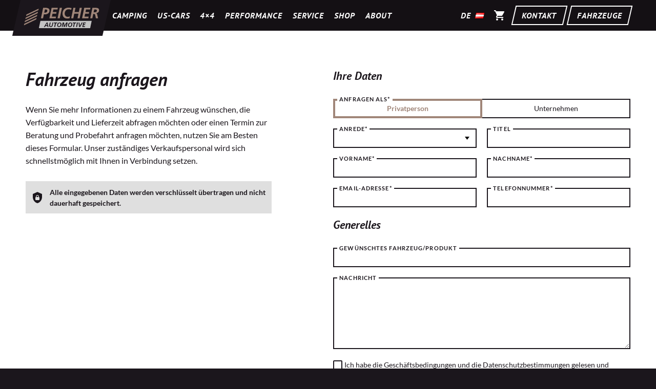

--- FILE ---
content_type: text/html; charset=UTF-8
request_url: https://www.peicher-automotive.com/fahrzeug-anfragen/?ref=39488
body_size: 17128
content:
<!DOCTYPE html>
<!-- Website by Martin Holler (☞ﾟヮﾟ)☞ https://www.martinholler.com -->
<html lang="de-DE">
    <head>
        <title>Fahrzeug anfragen | PEICHER Automotive</title>

        <meta charset="UTF-8"><meta name="viewport" content="width=device-width,initial-scale=1"><meta name="theme-color" content="#1b161c"><meta property="og:title" content="Fahrzeug anfragen"><meta property="og:type" content="website"><meta property="og:image" content="https://www.peicher-automotive.com/cms/wp-content/themes/peicher/assets/images/logo.png"><meta property="og:url" content="https://www.peicher-automotive.com/fahrzeug-anfragen/"><meta property="og:locale" content="de_DE"><meta property="og:site_name" content="PEICHER Automotive"><meta name="og:description" content="Online-Formular für Fahrzeuganfragen zur Verfügbarkeit, der Ausstattung, dem Zustand und sonstigen Anliegen zum gewünschten Auto."><meta name="description" content="Online-Formular für Fahrzeuganfragen zur Verfügbarkeit, der Ausstattung, dem Zustand und sonstigen Anliegen zum gewünschten Auto.">
        <link href="https://www.peicher-automotive.com/cms/wp-content/themes/peicher/assets/images/favicon-192x192.png" rel="icon" sizes="192x192">
        <link href="https://www.peicher-automotive.com/cms/wp-content/themes/peicher/assets/images/favicon-128x128.png" rel="icon" sizes="128x128">
        <link href="https://www.peicher-automotive.com/cms/wp-content/themes/peicher/assets/images/favicon.ico" rel="icon" type="image/x-icon">
        <link href="https://www.peicher-automotive.com/cms/wp-content/themes/peicher/assets/images/favicon-192x192.png" rel="apple-touch-icon" sizes="192x192">
        <link href="https://www.peicher-automotive.com/cms/wp-content/themes/peicher/assets/images/favicon-128x128.png" rel="apple-touch-icon" sizes="128x128">
        <link href="https://www.peicher-automotive.com/cms/wp-content/themes/peicher/assets/images/favicon-72x72.png" rel="apple-touch-icon">
        <link rel="preload" href="https://www.peicher-automotive.com/cms/wp-content/themes/peicher/assets/fonts/lato-400.woff2" as="font" type="font/woff2" crossorigin>
        <link rel="preload" href="https://www.peicher-automotive.com/cms/wp-content/themes/peicher/assets/fonts/lato-700.woff2" as="font" type="font/woff2" crossorigin>
        <link rel="preload" href="https://www.peicher-automotive.com/cms/wp-content/themes/peicher/assets/fonts/pt-sans-400-italic.woff2" as="font" type="font/woff2" crossorigin>
        <link rel="preload" href="https://www.peicher-automotive.com/cms/wp-content/themes/peicher/assets/fonts/pt-sans-700-italic.woff2" as="font" type="font/woff2" crossorigin>

        <meta name='robots' content='max-image-preview:large' />
<style id='classic-theme-styles-inline-css' type='text/css'>
/*! This file is auto-generated */
.wp-block-button__link{color:#fff;background-color:#32373c;border-radius:9999px;box-shadow:none;text-decoration:none;padding:calc(.667em + 2px) calc(1.333em + 2px);font-size:1.125em}.wp-block-file__button{background:#32373c;color:#fff;text-decoration:none}
</style>
<style id='global-styles-inline-css' type='text/css'>
body{--wp--preset--color--black: #000000;--wp--preset--color--cyan-bluish-gray: #abb8c3;--wp--preset--color--white: #ffffff;--wp--preset--color--pale-pink: #f78da7;--wp--preset--color--vivid-red: #cf2e2e;--wp--preset--color--luminous-vivid-orange: #ff6900;--wp--preset--color--luminous-vivid-amber: #fcb900;--wp--preset--color--light-green-cyan: #7bdcb5;--wp--preset--color--vivid-green-cyan: #00d084;--wp--preset--color--pale-cyan-blue: #8ed1fc;--wp--preset--color--vivid-cyan-blue: #0693e3;--wp--preset--color--vivid-purple: #9b51e0;--wp--preset--gradient--vivid-cyan-blue-to-vivid-purple: linear-gradient(135deg,rgba(6,147,227,1) 0%,rgb(155,81,224) 100%);--wp--preset--gradient--light-green-cyan-to-vivid-green-cyan: linear-gradient(135deg,rgb(122,220,180) 0%,rgb(0,208,130) 100%);--wp--preset--gradient--luminous-vivid-amber-to-luminous-vivid-orange: linear-gradient(135deg,rgba(252,185,0,1) 0%,rgba(255,105,0,1) 100%);--wp--preset--gradient--luminous-vivid-orange-to-vivid-red: linear-gradient(135deg,rgba(255,105,0,1) 0%,rgb(207,46,46) 100%);--wp--preset--gradient--very-light-gray-to-cyan-bluish-gray: linear-gradient(135deg,rgb(238,238,238) 0%,rgb(169,184,195) 100%);--wp--preset--gradient--cool-to-warm-spectrum: linear-gradient(135deg,rgb(74,234,220) 0%,rgb(151,120,209) 20%,rgb(207,42,186) 40%,rgb(238,44,130) 60%,rgb(251,105,98) 80%,rgb(254,248,76) 100%);--wp--preset--gradient--blush-light-purple: linear-gradient(135deg,rgb(255,206,236) 0%,rgb(152,150,240) 100%);--wp--preset--gradient--blush-bordeaux: linear-gradient(135deg,rgb(254,205,165) 0%,rgb(254,45,45) 50%,rgb(107,0,62) 100%);--wp--preset--gradient--luminous-dusk: linear-gradient(135deg,rgb(255,203,112) 0%,rgb(199,81,192) 50%,rgb(65,88,208) 100%);--wp--preset--gradient--pale-ocean: linear-gradient(135deg,rgb(255,245,203) 0%,rgb(182,227,212) 50%,rgb(51,167,181) 100%);--wp--preset--gradient--electric-grass: linear-gradient(135deg,rgb(202,248,128) 0%,rgb(113,206,126) 100%);--wp--preset--gradient--midnight: linear-gradient(135deg,rgb(2,3,129) 0%,rgb(40,116,252) 100%);--wp--preset--font-size--small: 13px;--wp--preset--font-size--medium: 20px;--wp--preset--font-size--large: 36px;--wp--preset--font-size--x-large: 42px;--wp--preset--spacing--20: 0.44rem;--wp--preset--spacing--30: 0.67rem;--wp--preset--spacing--40: 1rem;--wp--preset--spacing--50: 1.5rem;--wp--preset--spacing--60: 2.25rem;--wp--preset--spacing--70: 3.38rem;--wp--preset--spacing--80: 5.06rem;--wp--preset--shadow--natural: 6px 6px 9px rgba(0, 0, 0, 0.2);--wp--preset--shadow--deep: 12px 12px 50px rgba(0, 0, 0, 0.4);--wp--preset--shadow--sharp: 6px 6px 0px rgba(0, 0, 0, 0.2);--wp--preset--shadow--outlined: 6px 6px 0px -3px rgba(255, 255, 255, 1), 6px 6px rgba(0, 0, 0, 1);--wp--preset--shadow--crisp: 6px 6px 0px rgba(0, 0, 0, 1);}:where(.is-layout-flex){gap: 0.5em;}:where(.is-layout-grid){gap: 0.5em;}body .is-layout-flex{display: flex;}body .is-layout-flex{flex-wrap: wrap;align-items: center;}body .is-layout-flex > *{margin: 0;}body .is-layout-grid{display: grid;}body .is-layout-grid > *{margin: 0;}:where(.wp-block-columns.is-layout-flex){gap: 2em;}:where(.wp-block-columns.is-layout-grid){gap: 2em;}:where(.wp-block-post-template.is-layout-flex){gap: 1.25em;}:where(.wp-block-post-template.is-layout-grid){gap: 1.25em;}.has-black-color{color: var(--wp--preset--color--black) !important;}.has-cyan-bluish-gray-color{color: var(--wp--preset--color--cyan-bluish-gray) !important;}.has-white-color{color: var(--wp--preset--color--white) !important;}.has-pale-pink-color{color: var(--wp--preset--color--pale-pink) !important;}.has-vivid-red-color{color: var(--wp--preset--color--vivid-red) !important;}.has-luminous-vivid-orange-color{color: var(--wp--preset--color--luminous-vivid-orange) !important;}.has-luminous-vivid-amber-color{color: var(--wp--preset--color--luminous-vivid-amber) !important;}.has-light-green-cyan-color{color: var(--wp--preset--color--light-green-cyan) !important;}.has-vivid-green-cyan-color{color: var(--wp--preset--color--vivid-green-cyan) !important;}.has-pale-cyan-blue-color{color: var(--wp--preset--color--pale-cyan-blue) !important;}.has-vivid-cyan-blue-color{color: var(--wp--preset--color--vivid-cyan-blue) !important;}.has-vivid-purple-color{color: var(--wp--preset--color--vivid-purple) !important;}.has-black-background-color{background-color: var(--wp--preset--color--black) !important;}.has-cyan-bluish-gray-background-color{background-color: var(--wp--preset--color--cyan-bluish-gray) !important;}.has-white-background-color{background-color: var(--wp--preset--color--white) !important;}.has-pale-pink-background-color{background-color: var(--wp--preset--color--pale-pink) !important;}.has-vivid-red-background-color{background-color: var(--wp--preset--color--vivid-red) !important;}.has-luminous-vivid-orange-background-color{background-color: var(--wp--preset--color--luminous-vivid-orange) !important;}.has-luminous-vivid-amber-background-color{background-color: var(--wp--preset--color--luminous-vivid-amber) !important;}.has-light-green-cyan-background-color{background-color: var(--wp--preset--color--light-green-cyan) !important;}.has-vivid-green-cyan-background-color{background-color: var(--wp--preset--color--vivid-green-cyan) !important;}.has-pale-cyan-blue-background-color{background-color: var(--wp--preset--color--pale-cyan-blue) !important;}.has-vivid-cyan-blue-background-color{background-color: var(--wp--preset--color--vivid-cyan-blue) !important;}.has-vivid-purple-background-color{background-color: var(--wp--preset--color--vivid-purple) !important;}.has-black-border-color{border-color: var(--wp--preset--color--black) !important;}.has-cyan-bluish-gray-border-color{border-color: var(--wp--preset--color--cyan-bluish-gray) !important;}.has-white-border-color{border-color: var(--wp--preset--color--white) !important;}.has-pale-pink-border-color{border-color: var(--wp--preset--color--pale-pink) !important;}.has-vivid-red-border-color{border-color: var(--wp--preset--color--vivid-red) !important;}.has-luminous-vivid-orange-border-color{border-color: var(--wp--preset--color--luminous-vivid-orange) !important;}.has-luminous-vivid-amber-border-color{border-color: var(--wp--preset--color--luminous-vivid-amber) !important;}.has-light-green-cyan-border-color{border-color: var(--wp--preset--color--light-green-cyan) !important;}.has-vivid-green-cyan-border-color{border-color: var(--wp--preset--color--vivid-green-cyan) !important;}.has-pale-cyan-blue-border-color{border-color: var(--wp--preset--color--pale-cyan-blue) !important;}.has-vivid-cyan-blue-border-color{border-color: var(--wp--preset--color--vivid-cyan-blue) !important;}.has-vivid-purple-border-color{border-color: var(--wp--preset--color--vivid-purple) !important;}.has-vivid-cyan-blue-to-vivid-purple-gradient-background{background: var(--wp--preset--gradient--vivid-cyan-blue-to-vivid-purple) !important;}.has-light-green-cyan-to-vivid-green-cyan-gradient-background{background: var(--wp--preset--gradient--light-green-cyan-to-vivid-green-cyan) !important;}.has-luminous-vivid-amber-to-luminous-vivid-orange-gradient-background{background: var(--wp--preset--gradient--luminous-vivid-amber-to-luminous-vivid-orange) !important;}.has-luminous-vivid-orange-to-vivid-red-gradient-background{background: var(--wp--preset--gradient--luminous-vivid-orange-to-vivid-red) !important;}.has-very-light-gray-to-cyan-bluish-gray-gradient-background{background: var(--wp--preset--gradient--very-light-gray-to-cyan-bluish-gray) !important;}.has-cool-to-warm-spectrum-gradient-background{background: var(--wp--preset--gradient--cool-to-warm-spectrum) !important;}.has-blush-light-purple-gradient-background{background: var(--wp--preset--gradient--blush-light-purple) !important;}.has-blush-bordeaux-gradient-background{background: var(--wp--preset--gradient--blush-bordeaux) !important;}.has-luminous-dusk-gradient-background{background: var(--wp--preset--gradient--luminous-dusk) !important;}.has-pale-ocean-gradient-background{background: var(--wp--preset--gradient--pale-ocean) !important;}.has-electric-grass-gradient-background{background: var(--wp--preset--gradient--electric-grass) !important;}.has-midnight-gradient-background{background: var(--wp--preset--gradient--midnight) !important;}.has-small-font-size{font-size: var(--wp--preset--font-size--small) !important;}.has-medium-font-size{font-size: var(--wp--preset--font-size--medium) !important;}.has-large-font-size{font-size: var(--wp--preset--font-size--large) !important;}.has-x-large-font-size{font-size: var(--wp--preset--font-size--x-large) !important;}
.wp-block-navigation a:where(:not(.wp-element-button)){color: inherit;}
:where(.wp-block-post-template.is-layout-flex){gap: 1.25em;}:where(.wp-block-post-template.is-layout-grid){gap: 1.25em;}
:where(.wp-block-columns.is-layout-flex){gap: 2em;}:where(.wp-block-columns.is-layout-grid){gap: 2em;}
.wp-block-pullquote{font-size: 1.5em;line-height: 1.6;}
</style>
<link rel='stylesheet' id='main-css' href='https://www.peicher-automotive.com/cms/wp-content/themes/peicher/assets/styles/main.css?ver=4.4.1' type='text/css' media='all' />
<link rel="canonical" href="https://www.peicher-automotive.com/fahrzeug-anfragen/" />

        <script>(function(w,d,s,l,i){w[l]=w[l]||[];w[l].push({'gtm.start':new Date().getTime(),event:'gtm.js'});var f=d.getElementsByTagName(s)[0],j=d.createElement(s),dl=l!='dataLayer'?'&l='+l:'';j.async=true;j.src='https://www.googletagmanager.com/gtm.js?id='+i+dl;f.parentNode.insertBefore(j,f);})(window,document,'script','dataLayer','GTM-W4G929G');</script><script>(function(i,s,o,g,r,a,m){i['GoogleAnalyticsObject']=r;i[r]=i[r]||function(){(i[r].q=i[r].q||[]).push(arguments)},i[r].l=1*new Date();a=s.createElement(o),m=s.getElementsByTagName(o)[0];a.async=1;a.src=g;m.parentNode.insertBefore(a,m)})(window,document,'script','https://www.google-analytics.com/analytics.js','ga');ga('create', 'UA-97836679-1', 'auto');ga('set', 'anonymizeIp', true);ga('send', 'pageview');</script><script>!function(f,b,e,v,n,t,s){if(f.fbq)return;n=f.fbq=function(){n.callMethod?n.callMethod.apply(n,arguments):n.queue.push(arguments)};if(!f._fbq)f._fbq=n;n.push=n;n.loaded=!0;n.version='2.0';n.queue=[];t=b.createElement(e);t.async=!0;t.src=v;s=b.getElementsByTagName(e)[0];s.parentNode.insertBefore(t,s)}(window,document,'script','https://connect.facebook.net/en_US/fbevents.js');fbq('init', '245357162607655');fbq('track', 'PageView');</script>    </head>
    <body>
        <svg width="0" height="0" style="position:absolute"><symbol viewBox="0 0 24 24" id="icon-air-filter" xmlns="http://www.w3.org/2000/svg"><path d="M19 18.31V20a2 2 0 01-2 2H7a2 2 0 01-2-2v-3.7c-.46-.18-1.05-.3-2-.3a1 1 0 010-2c.82 0 1.47.08 2 .21V12.3c-.46-.18-1.05-.3-2-.3a1 1 0 010-2c.82 0 1.47.08 2 .21V8.3C4.54 8.12 3.95 8 3 8a1 1 0 010-2c.82 0 1.47.08 2 .21V4a2 2 0 012-2h10a2 2 0 012 2v2.16c1.78.31 2.54.97 2.71 1.13.39.39.39 1.03 0 1.42-.39.39-.91.38-1.42 0 0 0-1.04-.71-3.29-.71-1.26 0-2.09.41-3.05.9-1.04.51-2.21 1.1-3.95 1.1-.36 0-.69 0-1-.04V7.95c.3.05.63.05 1 .05 1.26 0 2.09-.41 3.05-.89C14.09 6.59 15.27 6 17 6V4H7v16h10v-2c1.5 0 1.97.29 2 .31zM17 10c-1.73 0-2.91.59-3.95 1.11-.96.48-1.79.89-3.05.89-.37 0-.7 0-1-.05v2.01c.31.04.64.04 1 .04 1.74 0 2.91-.59 3.95-1.1.96-.48 1.79-.9 3.05-.9 2.25 0 3.29.71 3.29.71.51.39 1.03.39 1.42 0 .39-.39.39-1.02 0-1.42C21.5 11.08 20.25 10 17 10zm0 4c-1.73 0-2.91.59-3.95 1.11-.96.48-1.79.89-3.05.89-.37 0-.7 0-1-.05v2.01c.31.04.64.04 1 .04 1.74 0 2.91-.59 3.95-1.1.96-.48 1.79-.9 3.05-.9 2.25 0 3.29.71 3.29.71.51.39 1.03.39 1.42 0 .39-.39.39-1.02 0-1.42C21.5 15.08 20.25 14 17 14z"/></symbol><symbol viewBox="0 0 24 24" id="icon-arrow-down" xmlns="http://www.w3.org/2000/svg"><path d="M23.39 8.835L12 16.806.61 8.837l1.14-1.642L12 14.364l10.25-7.17 1.14 1.641z"/></symbol><symbol viewBox="0 0 24 24" id="icon-arrow-left" xmlns="http://www.w3.org/2000/svg"><path d="M15.165 23.391L7.195 12 15.164.61l1.641 1.14L9.636 12l7.17 10.25-1.64 1.141z"/></symbol><symbol viewBox="0 0 24 24" id="icon-arrow-right" xmlns="http://www.w3.org/2000/svg"><path d="M8.835 23.391L16.806 12 8.836.61 7.193 1.75 14.364 12l-7.17 10.25 1.641 1.141z"/></symbol><symbol viewBox="0 0 24 24" id="icon-arrow-up" xmlns="http://www.w3.org/2000/svg"><path d="M23.39 15.165L12 7.196.61 15.164l1.14 1.642L12 9.636l10.25 7.17 1.14-1.641z"/></symbol><symbol viewBox="0 0 24 24" id="icon-battery" xmlns="http://www.w3.org/2000/svg"><path d="M16.67 4H15V2H9v2H7.33A1.33 1.33 0 006 5.33v15.33C6 21.4 6.6 22 7.33 22h9.33c.74 0 1.34-.6 1.34-1.33V5.33C18 4.6 17.4 4 16.67 4zM11 20v-5.5H9L13 7v5.5h2"/></symbol><symbol viewBox="0 0 24 24" id="icon-car" xmlns="http://www.w3.org/2000/svg"><path d="M18.92 5.01A1.493 1.493 0 0017.5 4h-11c-.66 0-1.21.42-1.42 1.01L3 11v8c0 .55.45 1 1 1h1c.55 0 1-.45 1-1v-1h12v1c0 .55.45 1 1 1h1c.55 0 1-.45 1-1v-8l-2.08-5.99zM6.5 15c-.83 0-1.5-.67-1.5-1.5S5.67 12 6.5 12s1.5.67 1.5 1.5S7.33 15 6.5 15zm11 0c-.83 0-1.5-.67-1.5-1.5s.67-1.5 1.5-1.5 1.5.67 1.5 1.5-.67 1.5-1.5 1.5zM5 10l1.5-4.5h11L19 10H5z"/></symbol><symbol viewBox="0 0 24 24" id="icon-car-battery" xmlns="http://www.w3.org/2000/svg"><path d="M4 3v3H1v14h22V6h-3V3h-6v3h-4V3H4zM3 8h18v10H3V8zm12 2v2h-2v2h2v2h2v-2h2v-2h-2v-2h-2zM5 12v2h6v-2H5z"/></symbol><symbol viewBox="0 0 24 24" id="icon-cart" xmlns="http://www.w3.org/2000/svg"><path d="M18 18a2 2 0 10.001 3.999A2 2 0 0018 18zM2 2v2h2l3.6 7.59-1.359 2.45c-.15.28-.24.61-.24.96a2 2 0 002 2h12v-2H8.421a.249.249 0 01-.25-.25c0-.05.01-.09.03-.12L9.1 13h7.45c.75 0 1.41-.42 1.75-1.029L21.88 5.5c.07-.16.12-.33.12-.5a1 1 0 00-1-1H6.21l-.94-2H2zm6 16a2 2 0 10.001 3.999A2 2 0 008 18z"/></symbol><symbol viewBox="0 0 24 24" id="icon-check" xmlns="http://www.w3.org/2000/svg"><path d="M8.795 15.875l-4.17-4.17-1.42 1.41 5.59 5.59 12-12-1.41-1.41-10.59 10.58z"/></symbol><symbol viewBox="0 0 24 24" id="icon-chevron-down" xmlns="http://www.w3.org/2000/svg"><path fill-rule="evenodd" clip-rule="evenodd" d="M16.59 8.295L12 12.875l-4.59-4.58L6 9.705l6 6 6-6-1.41-1.41z"/></symbol><symbol viewBox="0 0 24 24" id="icon-chevron-left" xmlns="http://www.w3.org/2000/svg"><path fill-rule="evenodd" clip-rule="evenodd" d="M15.71 7.41L11.13 12l4.58 4.59L14.3 18l-6-6 6-6 1.41 1.41z"/></symbol><symbol viewBox="0 0 24 24" id="icon-chevron-right" xmlns="http://www.w3.org/2000/svg"><path fill-rule="evenodd" clip-rule="evenodd" d="M8.3 7.41L12.88 12 8.3 16.59 9.71 18l6-6-6-6L8.3 7.41z"/></symbol><symbol viewBox="0 0 24 24" id="icon-chevron-up" xmlns="http://www.w3.org/2000/svg"><path fill-rule="evenodd" clip-rule="evenodd" d="M16.59 15.705L12 11.125l-4.59 4.58L6 14.295l6-6 6 6-1.41 1.41z"/></symbol><symbol viewBox="0 0 24 24" id="icon-circle-check" xmlns="http://www.w3.org/2000/svg"><path d="M10 17l-5-5 1.41-1.42L10 14.17l7.59-7.59L19 8l-9 9zm2-15C6.477 2 2 6.477 2 12s4.477 10 10 10 10-4.477 10-10S17.523 2 12 2z"/></symbol><symbol viewBox="0 0 24 24" id="icon-circle-close" xmlns="http://www.w3.org/2000/svg"><path d="M12 2c5.529 0 10 4.471 10 10s-4.471 10-10 10S2 17.529 2 12 6.471 2 12 2zm3.59 5L12 10.59 8.41 7 7 8.41 10.59 12 7 15.59 8.41 17 12 13.41 15.59 17 17 15.59 13.41 12 17 8.41 15.59 7z"/></symbol><symbol viewBox="0 0 24 24" id="icon-circle-info" xmlns="http://www.w3.org/2000/svg"><path d="M12 2C6.48 2 2 6.48 2 12s4.48 10 10 10 10-4.48 10-10S17.52 2 12 2zm1 15h-2v-6h2v6zm0-8h-2V7h2v2z"/></symbol><symbol viewBox="0 0 24 24" id="icon-close" xmlns="http://www.w3.org/2000/svg"><path d="M20.29 5.12l-1.41-1.41L12 10.59 5.12 3.71 3.71 5.12 10.59 12l-6.88 6.88 1.41 1.41L12 13.41l6.88 6.88 1.41-1.41L13.41 12l6.88-6.88z"/></symbol><symbol viewBox="0 0 24 24" id="icon-coffee-maker" xmlns="http://www.w3.org/2000/svg"><path d="M21 1v3H7v17h14v2H2V3c0-1.11.89-2 2-2h17zm1 12v2c0 1.11-.89 2-2 2h-2c0 3-3 3-4 3s-4 0-4-3v-6h10a2 2 0 012 2zm-2 0h-2v2h2v-2zm-3-4l2-4H9l2 4h6z"/></symbol><symbol viewBox="0 0 24 24" id="icon-delete" xmlns="http://www.w3.org/2000/svg"><path d="M19 4h-3.5l-1-1h-5l-1 1H5v2h14V4zM6 19a2 2 0 002 2h8a2 2 0 002-2V7H6v12z"/></symbol><symbol viewBox="0 0 24 24" id="icon-download" xmlns="http://www.w3.org/2000/svg"><path d="M19 9h-4V3H9v6H5l7 7 7-7zM5 18v2h14v-2H5z"/></symbol><symbol viewBox="0 0 24 24" id="icon-engine" xmlns="http://www.w3.org/2000/svg"><path d="M7 4v2h3v2H7l-2 2v3H3v-3H1v8h2v-3h2v3h3l2 2h8v-4h2v3h3V9h-3v3h-2V8h-6V6h3V4H7z"/></symbol><symbol viewBox="0 0 24 24" id="icon-flash" xmlns="http://www.w3.org/2000/svg"><path d="M7 2v11h3v9l7-12h-4l4-8H7z"/></symbol><symbol viewBox="0 0 24 24" id="icon-fridge" xmlns="http://www.w3.org/2000/svg"><path d="M7 2h10a2 2 0 012 2v5H5V4a2 2 0 012-2zm12 17a2 2 0 01-2 2v1h-2v-1H9v1H7v-1a2 2 0 01-2-2v-9h14v9zM8 5v2h2V5H8zm0 7v3h2v-3H8z"/></symbol><symbol viewBox="0 0 24 24" id="icon-image-off" xmlns="http://www.w3.org/2000/svg"><path d="M21 17.2L6.8 3H19c1.1 0 2 .9 2 2v12.2zm-.3 4.8l-1-1H5c-1.1 0-2-.9-2-2V4.3l-1-1L3.3 2 22 20.7 20.7 22zm-3.9-4l-3.899-3.9-1.9 2.4-2.5-3-3.5 4.5H16.8z"/></symbol><symbol viewBox="0 0 24 24" id="icon-laptop" xmlns="http://www.w3.org/2000/svg"><path d="M3 4h18a1 1 0 011 1v11a1 1 0 01-1 1h1l2 3v1H0v-1l2-3h1a1 1 0 01-1-1V5a1 1 0 011-1zm1 2v9h16V6H4z"/></symbol><symbol viewBox="0 0 24 24" id="icon-leaf" xmlns="http://www.w3.org/2000/svg"><path d="M17 8C8 10 5.9 16.17 3.82 21.34l1.89.66.95-2.3c.48.17.98.3 1.34.3C19 20 22 3 22 3c-1 2-8 2.25-13 3.25S2 11.5 2 13.5s1.75 3.75 1.75 3.75C7 8 17 8 17 8z"/></symbol><symbol viewBox="0 0 24 24" id="icon-lightbulb" xmlns="http://www.w3.org/2000/svg"><path d="M12 6a6 6 0 016 6c0 2.22-1.21 4.16-3 5.2V19a1 1 0 01-1 1h-4a1 1 0 01-1-1v-1.8c-1.79-1.04-3-2.98-3-5.2a6 6 0 016-6zm2 15v1a1 1 0 01-1 1h-2a1 1 0 01-1-1v-1h4zm6-10h3v2h-3v-2zM1 11h3v2H1v-2zM13 1v3h-2V1h2zM4.92 3.5l2.13 2.14-1.42 1.41L3.5 4.93 4.92 3.5zm12.03 2.13l2.12-2.13 1.43 1.43-2.13 2.12-1.42-1.42z"/></symbol><symbol viewBox="0 0 148 42" id="icon-logo" xmlns="http://www.w3.org/2000/svg"><path d="M24.65 23.98l-24 11.5.69-2.98 24-11.5-.69 2.98zM26.04 17.93l-24 11.5.69-2.98 24-11.5-.69 2.98zM27.43 11.891l-23.99 11.5.68-2.98 24-11.5-.69 2.98zM5.51 14.36l24-11.49-.68 2.98-24 11.49.68-2.98zM37.95 21.79h-4.11l4.35-20.51h3.47c3.79 0 8.99.2 8.99 5.32 0 4.96-4.09 7.4-8.67 7.4H39.6l-1.65 7.79zm2.36-11.02h1.47c2.26 0 4.59-1.18 4.59-3.73 0-2.09-1.68-2.53-3.44-2.53h-1.29l-1.33 6.26zm14.42-9.49h12.08l-.62 3.23h-8.02l-1.06 5.06h7.17l-.64 3.23h-7.2l-1.21 5.76h8.11l-.7 3.23H50.41l4.32-20.51zm15.9 0h4.29L70.6 21.79h-4.29l4.32-20.51zM92.7 5.37c-.94-.65-2.5-1.21-4.7-1.21-4.561 0-7.76 3.44-7.76 8.26 0 3.44 2.23 6.5 5.85 6.5 1.73 0 3.15-.56 4.32-1.26l-.65 3.94c-1.5.41-3.09.561-4.64.561-6.2 0-9.17-4.17-9.17-9.73 0-6.61 4.5-11.49 11.76-11.49 2.06 0 4.229.26 6.03 1L92.7 5.37zm4.45-4.09h4.119l-1.74 8.29h8.291l1.729-8.29h4.12l-4.29 20.51h-4.12l1.881-8.99h-8.281l-1.89 8.99h-4.11l4.29-20.51zm21.26 0h12.08l-.62 3.229h-8.021l-1.06 5.06h7.17l-.649 3.23h-7.201l-1.199 5.76h8.109l-.709 3.23h-12.22l4.32-20.509zm15.92 0h4.85c3.791 0 8.17-.061 8.17 4.85 0 3.53-2.64 5.41-6 5.47v.06c1.121.06 1.82.76 2.09 1.88l1.971 8.26h-4.32l-1-4.82c-.47-2.17-.35-3.7-2.59-3.7h-1.561l-1.789 8.52h-4.11l4.289-20.52zm2.35 8.76h1.5c2.211 0 4.881-.68 4.881-3.38 0-2.15-1.851-2.15-3.531-2.15h-1.699l-1.151 5.53z"/><path d="M43.55 35.33l2.07-3.73h.05l.54 3.73h-2.66zM67.28 35.34c0-1.741 1.04-4.06 3.04-4.06 1.24 0 1.84.95 1.83 2.111 0 1.709-1.09 4.069-3.06 4.069-1.24 0-1.81-1-1.81-2.12zM88.4 35.34c0-1.741 1.039-4.06 3.039-4.06 1.24 0 1.83.95 1.83 2.111 0 1.709-1.09 4.069-3.06 4.069-1.24 0-1.81-1-1.81-2.12z" fill="#DFDFDF"/><path fill-rule="evenodd" clip-rule="evenodd" d="M29.84 41.07l3.04-14.28h100.04l-3.04 14.28H29.84zm16.61-4.381l.29 1.971h1.73l-1.56-8.58H45l-5.2 8.58h1.91l1.09-1.971h3.65zm6.63 2.111c2.38 0 3.42-1.34 3.91-3.54l1.14-5.189h-1.7l-.93 4.35-.011.05c-.307 1.408-.65 2.98-2.4 2.98-1.91 0-1.45-2.101-1.17-3.31l.87-4.07h-1.72l-.98 4.66c-.5 2.449.19 4.069 2.99 4.069zm6.71-.14h1.79l1.57-7.23h2.42l.28-1.35h-6.63l-.29 1.35h2.42l-1.56 7.23zm9.08.15c1.44 0 2.74-.44 3.64-1.44a5.726 5.726 0 001.44-3.8c0-2.29-1.26-3.641-3.58-3.641-1.4 0-2.59.531-3.53 1.601a5.739 5.739 0 00-1.35 3.71c0 2.049 1.26 3.57 3.38 3.57zm13.43-.15h1.82l1.83-8.58h-2.87l-3.38 6.189h-.02l-.58-6.189h-2.84l-1.82 8.58h1.64l1.57-7.11h.02l.689 7.11h1.65l3.89-7.11h.02l-1.62 7.11zm7.69.15c1.44 0 2.74-.44 3.64-1.44a5.777 5.777 0 001.44-3.8c0-2.29-1.26-3.641-3.58-3.641-1.4 0-2.6.531-3.53 1.601a5.734 5.734 0 00-1.351 3.71c0 2.049 1.27 3.57 3.38 3.57zm8.449-.16l1.56-7.23h2.421l.28-1.35h-6.63l-.291 1.35h2.42l-1.56 7.23h1.8zm4.032.01h1.799l1.801-8.58h-1.791l-1.809 8.58zm4.798-8.58l1.131 8.58h2.06l4.79-8.58h-1.87l-3.569 6.68h-.021l-.8-6.68h-1.721zm10.542 1.34h3.359l.261-1.349h-5.05l-1.81 8.58h5.119l.291-1.351h-3.391l.5-2.409h3.01l.271-1.351h-3l.44-2.12z" fill="#DFDFDF"/></symbol><symbol viewBox="0 0 24 24" id="icon-menu" xmlns="http://www.w3.org/2000/svg"><path d="M22 11H2v2h20v-2zM22 5H2v2h20V5zM22 17H2v2h20v-2z"/></symbol><symbol viewBox="0 0 24 24" id="icon-minus" xmlns="http://www.w3.org/2000/svg"><path d="M19 13H5v-2h14v2z"/></symbol><symbol viewBox="0 0 24 24" id="icon-play" xmlns="http://www.w3.org/2000/svg"><path d="M8 5v14l11-7L8 5z"/></symbol><symbol viewBox="0 0 24 24" id="icon-plus" xmlns="http://www.w3.org/2000/svg"><path d="M19 13h-6v6h-2v-6H5v-2h6V5h2v6h6v2z"/></symbol><symbol viewBox="0 0 24 24" id="icon-power-plug" xmlns="http://www.w3.org/2000/svg"><path d="M16 7V3h-2v4h-4V3H8v4C7 7 6 8 6 9v5.5L9.5 18v3h5v-3l3.5-3.5V9c0-1-1-2-2-2z"/></symbol><symbol viewBox="0 0 24 24" id="icon-recycle" xmlns="http://www.w3.org/2000/svg"><path d="M21.82 15.42l-2.5 4.33c-.49.86-1.4 1.31-2.32 1.25h-2v2l-2.5-4.5L15 14v2h2.82l-2.22-3.85 4.33-2.5 1.8 3.12c.52.77.59 1.8.09 2.65zM9.21 3.06h5c.98 0 1.83.57 2.24 1.39l1 1.74 1.73-1-2.64 4.41-5.15.09 1.73-1-1.41-2.45-2.21 3.85-4.34-2.5 1.8-3.12c.41-.83 1.26-1.41 2.25-1.41zm-4.16 16.7l-2.5-4.33c-.49-.85-.42-1.87.09-2.64l1-1.73-1.73-1 5.14.08 2.65 4.42-1.73-1L6.56 16H11v5H7.4a2.51 2.51 0 01-2.35-1.24z"/></symbol><symbol viewBox="0 0 24 24" id="icon-search" xmlns="http://www.w3.org/2000/svg"><path d="M15.755 14.255h-.79l-.28-.27a6.48 6.48 0 001.57-4.23 6.5 6.5 0 10-6.5 6.5c1.61 0 3.09-.59 4.229-1.57l.27.28v.79l5 4.99 1.49-1.49-4.99-5zm-6 0c-2.49 0-4.5-2.01-4.5-4.5s2.01-4.5 4.5-4.5 4.5 2.01 4.5 4.5-2.01 4.5-4.5 4.5z"/></symbol><symbol viewBox="0 0 24 24" id="icon-secure" xmlns="http://www.w3.org/2000/svg"><path d="M12 1L3 5v6c0 5.55 3.84 10.74 9 12 5.16-1.26 9-6.45 9-12V5l-9-4zm0 6c1.4 0 2.8 1.1 2.8 2.5V11c.6 0 1.2.6 1.2 1.3v3.5c0 .6-.6 1.2-1.3 1.2H9.2c-.6 0-1.2-.6-1.2-1.3v-3.5c0-.6.6-1.2 1.2-1.2V9.5C9.2 8.1 10.6 7 12 7zm0 1.2c-.8 0-1.5.5-1.5 1.3V11h3V9.5c0-.8-.7-1.3-1.5-1.3z"/></symbol><symbol viewBox="0 0 24 24" id="icon-smartphone" xmlns="http://www.w3.org/2000/svg"><path d="M17.25 18H6.75V4h10.5v14zM14 21h-4v-1h4v1zm2-20H8a3 3 0 00-3 3v16a3 3 0 003 3h8a3 3 0 003-3V4a3 3 0 00-3-3z"/></symbol><symbol viewBox="0 0 24 24" id="icon-social-facebook" xmlns="http://www.w3.org/2000/svg"><path d="M13.495 9.995h3v3h-3v7h-3v-7h-3v-3h3v-1.25c0-1.189.37-2.689 1.12-3.51.74-.82 1.67-1.23 2.79-1.23h2.1v3h-2.1c-.5 0-.9.4-.9.9v2.09h-.01z"/></symbol><symbol viewBox="0 0 24 24" id="icon-social-instagram" xmlns="http://www.w3.org/2000/svg"><path d="M7.8 2h8.4C19.4 2 22 4.6 22 7.8v8.4a5.8 5.8 0 01-5.8 5.8H7.8C4.6 22 2 19.4 2 16.2V7.8A5.8 5.8 0 017.8 2zm-.2 2A3.6 3.6 0 004 7.6v8.8C4 18.39 5.61 20 7.6 20h8.8a3.6 3.6 0 003.6-3.6V7.6C20 5.61 18.39 4 16.4 4H7.6zm9.65 1.5a1.25 1.25 0 110 2.5 1.25 1.25 0 010-2.5zM12 7a5 5 0 110 10 5 5 0 010-10zm0 2a3 3 0 100 6 3 3 0 000-6z"/></symbol><symbol viewBox="0 0 24 24" id="icon-social-twitter" xmlns="http://www.w3.org/2000/svg"><path d="M22.46 6c-.77.35-1.6.58-2.46.69.88-.53 1.56-1.37 1.88-2.38-.83.5-1.75.85-2.72 1.05C18.37 4.5 17.26 4 16 4c-2.35 0-4.27 1.92-4.27 4.29 0 .34.04.67.11.98C8.28 9.09 5.11 7.38 3 4.79c-.37.63-.58 1.37-.58 2.15 0 1.49.75 2.81 1.91 3.56-.71 0-1.37-.2-1.95-.5v.03c0 2.08 1.48 3.82 3.44 4.21a4.22 4.22 0 01-1.93.07 4.28 4.28 0 004 2.98 8.521 8.521 0 01-5.33 1.84c-.34 0-.68-.02-1.02-.06C3.44 20.29 5.7 21 8.12 21 16 21 20.33 14.46 20.33 8.79c0-.19 0-.37-.01-.56.84-.6 1.56-1.36 2.14-2.23z"/></symbol><symbol viewBox="0 0 24 24" id="icon-social-whatsapp" xmlns="http://www.w3.org/2000/svg"><path d="M16.75 13.96c.25.13.41.2.46.3.06.11.04.61-.21 1.18-.2.56-1.24 1.1-1.7 1.12-.46.02-.47.36-2.96-.73-2.49-1.09-3.99-3.75-4.11-3.92-.12-.17-.96-1.38-.92-2.61.05-1.22.69-1.8.95-2.04.24-.26.51-.29.68-.26h.47c.15 0 .36-.06.55.45l.69 1.87c.06.13.1.28.01.44l-.27.41-.39.42c-.12.12-.26.25-.12.5.12.26.62 1.09 1.32 1.78.91.88 1.71 1.17 1.95 1.3.24.14.39.12.54-.04l.81-.94c.19-.25.35-.19.58-.11l1.67.88zM12 2a10 10 0 11-5.35 18.45L2 22l1.55-4.65A10 10 0 0112 2zm0 2a8 8 0 00-8 8c0 1.72.54 3.31 1.46 4.61L4.5 19.5l2.89-.96A7.95 7.95 0 0012 20a8 8 0 000-16z"/></symbol><symbol viewBox="0 0 24 24" id="icon-social-youtube" xmlns="http://www.w3.org/2000/svg"><path d="M21.796 8.384c0-.001-.195-1.328-.797-1.911-.762-.767-1.612-1.003-2.003-1.048C16.199 5.232 12 5 12 5h-.008s-4.199.231-6.994.425c-.392.045-1.245.166-2.007.933-.6.584-.791 1.968-.791 1.968S2 9.939 2 11.5v1.461c0 1.556.2 3.116.2 3.116s.195 1.326.791 1.908c.762.768 1.764.741 2.207.824C6.8 18.957 12 19 12 19s4.203-.005 7-.198c.392-.045 1.242-.05 2.004-.816.602-.583.796-1.908.796-1.908s.2-1.556.2-3.116V11.5c-.005-1.556-.204-3.116-.204-3.116zM10 14.729v-5.41l5.403 2.715L10 14.729z"/></symbol><symbol viewBox="0 0 24 24" id="icon-sort" xmlns="http://www.w3.org/2000/svg"><path d="M10 8H8v8H5l4 3.99L13 16h-3V8zM15 4.01L11 8h3v8h2V8h3l-4-3.99z"/></symbol><symbol viewBox="0 0 24 24" id="icon-sound-off" xmlns="http://www.w3.org/2000/svg"><path d="M16.5 12c0-1.77-1.02-3.29-2.5-4.029v2.209l2.45 2.45c.03-.2.05-.409.05-.63zm2.5 0c0 .939-.2 1.82-.54 2.64l1.511 1.511A8.814 8.814 0 0021 12c0-4.279-2.99-7.859-7-8.77v2.06c2.891.86 5 3.54 5 6.71zM4.27 3L3 4.27 7.73 9H3v6h4l5 5v-6.73l4.25 4.25c-.67.52-1.42.93-2.25 1.18v2.06a8.98 8.98 0 003.689-1.81L19.73 21 21 19.73l-9-9L4.27 3zM12 4L9.91 6.09 12 8.18V4z"/></symbol><symbol viewBox="0 0 24 24" id="icon-sound-on" xmlns="http://www.w3.org/2000/svg"><path d="M3 9v6h4l5 5V4L7 9H3zm13.5 3c0-1.77-1.02-3.29-2.5-4.029v8.049c1.48-.73 2.5-2.25 2.5-4.02zM14 3.23v2.06a7.004 7.004 0 010 13.42v2.06c4.01-.909 7-4.489 7-8.77 0-4.279-2.99-7.859-7-8.77z"/></symbol><symbol viewBox="0 0 24 24" id="icon-thermometer" xmlns="http://www.w3.org/2000/svg"><path d="M15 13V5a3 3 0 00-6 0v8a5 5 0 106 0zm-3-9a1 1 0 011 1v3h-2V5a1 1 0 011-1z"/></symbol><symbol viewBox="0 0 24 24" id="icon-tools" xmlns="http://www.w3.org/2000/svg"><path d="M21.71 20.29l-1.42 1.42a1 1 0 01-1.41 0L7 9.85A3.81 3.81 0 016 10a4 4 0 01-3.78-5.3l2.54 2.54.53-.53 1.42-1.42.53-.53L4.7 2.22A4 4 0 0110 6a3.812 3.812 0 01-.15 1l11.86 11.88a1 1 0 010 1.41zM2.29 18.88a1 1 0 000 1.41l1.42 1.42a1 1 0 001.41 0l5.47-5.46-2.83-2.83-5.47 5.46zM20 2l-4 2v2l-2.17 2.17 2 2L18 8h2l2-4-2-2z"/></symbol><symbol viewBox="0 0 24 24" id="icon-tv" xmlns="http://www.w3.org/2000/svg"><path d="M8.16 3L6.75 4.41 9.34 7H4c-1.11 0-2 .89-2 2v10c0 1.11.89 2 2 2h16c1.11 0 2-.89 2-2V9c0-1.11-.89-2-2-2h-5.34l2.59-2.59L15.84 3 12 6.84 8.16 3zM4 9h13v10H4V9zm15.5 0a1 1 0 110 2 1 1 0 010-2zm0 3a1 1 0 110 2 1 1 0 010-2z"/></symbol></svg>
        <div class="body">
            <header class="header fixed">
                <div class="header__inner wrapper">
                    <a class="header__logo" href="https://www.peicher-automotive.com">
                        <svg class="icon icon-logo"><use xlink:href="#icon-logo"></use></svg>                    </a>

                    <nav id="menu" class="header__menu menu">
                        <div class="menu__inner">
                            <ul id="menu-hauptmenue" class="menu__items"><li class="menu__item"><a class="menu__link" href="https://www.peicher-automotive.com/camping/">Camping</a><div class="menu__trigger" data-cc-target="<" data-cc-method="add"></div><div class="menu__submenu"><div class="menu__back" data-cc-target="< .menu__item" data-cc-method="remove">Zurück</div><ul class="menu__items"><li class="menu__item is-copy"><a class="menu__link" href="https://www.peicher-automotive.com/camping/">Alles über Camping</a></li><li class="menu__item"><a class="menu__link" href="https://www.peicher-automotive.com/fahrzeugbestand/?sort=popularity&amp;filtered=1&amp;search=&amp;car_category%5B%5D=34408">Verfügbare Fahrzeuge</a></li><li class="menu__item"><a class="menu__link" href="https://www.euramobil.de/">Eura Mobil</a></li><li class="menu__item"><a class="menu__link" href="https://fifthwheelco.com/">Fifth Wheel Company</a></li><li class="menu__item"><a class="menu__link" href="https://www.peicher-automotive.com/forster-reisemobile/">Forster Reisemobile</a></li><li class="menu__item"><a class="menu__link" href="https://www.karmann-mobil.de/">Karmann-Mobil</a></li><li class="menu__item"><a class="menu__link" href="https://www.knaus.com/de-at/">KNAUS</a></li><li class="menu__item"><a class="menu__link" href="https://www.peicher-automotive.com/mclouis/">McLouis</a></li><li class="menu__item"><a class="menu__link" href="https://www.tabbert.com/de-de/">TABBERT</a></li><li class="menu__item"><a class="menu__link" href="https://www.peicher-automotive.com/leistungsportfolio-fahrzeughandel/">Leistungsportfolio</a></li></ul></div></li><li class="menu__item"><a class="menu__link" href="https://www.peicher-automotive.com/us-cars/">US-Cars</a><div class="menu__trigger" data-cc-target="<" data-cc-method="add"></div><div class="menu__submenu"><div class="menu__back" data-cc-target="< .menu__item" data-cc-method="remove">Zurück</div><ul class="menu__items"><li class="menu__item is-copy"><a class="menu__link" href="https://www.peicher-automotive.com/us-cars/">Alles über US-Cars</a></li><li class="menu__item"><a class="menu__link" href="https://www.peicher-automotive.com/entfall-der-nova-fuer-lkw-n1-ab-01-07-2025/">NoVA-freie Pick-Ups</a></li><li class="menu__item"><a class="menu__link" href="https://www.peicher-automotive.com/fahrzeugbestand/?sort=popularity&amp;filtered=1&amp;search=&amp;car_category%5B%5D=29">Verfügbare Fahrzeuge</a></li><li class="menu__item"><a class="menu__link" href="https://www.peicher-automotive.com/us-cars/build-and-price/">Jetzt konfigurieren</a></li><li class="menu__item"><a class="menu__link" href="https://www.peicher-automotive.com/alpha-motor-corporation-in-europa/">Alpha Motor Corporation</a></li><li class="menu__item"><a class="menu__link" href="https://www.peicher-automotive.com/cadillac/">Cadillac</a><div class="menu__trigger" data-cc-target="<" data-cc-method="add"></div><div class="menu__submenu"><div class="menu__back" data-cc-target="< .menu__item" data-cc-method="remove">Zurück</div><ul class="menu__items"><li class="menu__item is-copy"><a class="menu__link" href="https://www.peicher-automotive.com/cadillac/">Alles über Cadillac</a></li><li class="menu__item"><a class="menu__link" href="https://www.peicher-automotive.com/cadillac/">Escalade</a></li></ul></div></li><li class="menu__item"><a class="menu__link" href="https://www.peicher-automotive.com/chevrolet/#modelle-import">Chevrolet – Import</a><div class="menu__trigger" data-cc-target="<" data-cc-method="add"></div><div class="menu__submenu"><div class="menu__back" data-cc-target="< .menu__item" data-cc-method="remove">Zurück</div><ul class="menu__items"><li class="menu__item is-copy"><a class="menu__link" href="https://www.peicher-automotive.com/chevrolet/#modelle-import">Alles über Chevrolet – Import</a></li><li class="menu__item"><a class="menu__link" href="https://www.peicher-automotive.com/chevrolet/chevrolet-colorado/">Der neue Colorado</a></li></ul></div></li><li class="menu__item"><a class="menu__link" href="https://www.peicher-automotive.com/chevrolet/#modelle-gmsv">Chevrolet – GMSV</a><div class="menu__trigger" data-cc-target="<" data-cc-method="add"></div><div class="menu__submenu"><div class="menu__back" data-cc-target="< .menu__item" data-cc-method="remove">Zurück</div><ul class="menu__items"><li class="menu__item is-copy"><a class="menu__link" href="https://www.peicher-automotive.com/chevrolet/#modelle-gmsv">Alles über Chevrolet – GMSV</a></li><li class="menu__item"><a class="menu__link" href="https://www.peicher-automotive.com/chevrolet/chevrolet-silverado/">Silverado 1500</a></li><li class="menu__item"><a class="menu__link" href="https://www.peicher-automotive.com/chevrolet/#modelle">Suburban</a></li><li class="menu__item"><a class="menu__link" href="https://www.peicher-automotive.com/chevrolet/#modelle">Tahoe</a></li></ul></div></li><li class="menu__item"><a class="menu__link" href="https://www.peicher-automotive.com/chevrolet/#modelle-corvette">Chevrolet Corvette</a><div class="menu__trigger" data-cc-target="<" data-cc-method="add"></div><div class="menu__submenu"><div class="menu__back" data-cc-target="< .menu__item" data-cc-method="remove">Zurück</div><ul class="menu__items"><li class="menu__item is-copy"><a class="menu__link" href="https://www.peicher-automotive.com/chevrolet/#modelle-corvette">Alles über Chevrolet Corvette</a></li><li class="menu__item"><a class="menu__link" href="https://www.peicher-automotive.com/chevrolet/chevrolet-corvette-c8/">Corvette C8</a></li></ul></div></li><li class="menu__item"><a class="menu__link" href="https://www.peicher-automotive.com/gmc/">GMC</a><div class="menu__trigger" data-cc-target="<" data-cc-method="add"></div><div class="menu__submenu"><div class="menu__back" data-cc-target="< .menu__item" data-cc-method="remove">Zurück</div><ul class="menu__items"><li class="menu__item is-copy"><a class="menu__link" href="https://www.peicher-automotive.com/gmc/">Alles über GMC</a></li><li class="menu__item"><a class="menu__link" href="https://www.peicher-automotive.com/gmc/gmc-sierra-1500/">Sierra 1500</a></li><li class="menu__item"><a class="menu__link" href="https://www.peicher-automotive.com/gmc/#modelle">Yukon</a></li></ul></div></li><li class="menu__item"><a class="menu__link" href="https://www.fifthwheeleurope.eu/en/">Fifth Wheel Europe</a></li><li class="menu__item"><a class="menu__link" href="https://www.peicher-automotive.com/ford/">Ford</a><div class="menu__trigger" data-cc-target="<" data-cc-method="add"></div><div class="menu__submenu"><div class="menu__back" data-cc-target="< .menu__item" data-cc-method="remove">Zurück</div><ul class="menu__items"><li class="menu__item is-copy"><a class="menu__link" href="https://www.peicher-automotive.com/ford/">Alles über Ford</a></li><li class="menu__item"><a class="menu__link" href="https://www.peicher-automotive.com/ford/ford-f-150/">F-150</a></li></ul></div></li><li class="menu__item"><a class="menu__link" href="https://www.peicher-automotive.com/ram-trucks/">Ram Trucks</a><div class="menu__trigger" data-cc-target="<" data-cc-method="add"></div><div class="menu__submenu"><div class="menu__back" data-cc-target="< .menu__item" data-cc-method="remove">Zurück</div><ul class="menu__items"><li class="menu__item is-copy"><a class="menu__link" href="https://www.peicher-automotive.com/ram-trucks/">Alles über Ram Trucks</a></li><li class="menu__item"><a class="menu__link" href="https://www.peicher-automotive.com/ram-trucks/rampage/">Der neue Rampage</a></li><li class="menu__item"><a class="menu__link" href="https://www.peicher-automotive.com/ram-trucks/ram-1500/">Ram 1500</a></li><li class="menu__item"><a class="menu__link" href="https://www.peicher-automotive.com/ram-trucks/ram-2500/">Ram 2500</a></li><li class="menu__item"><a class="menu__link" href="https://www.peicher-automotive.com/ram-trucks/">Ram Chassis Cab</a></li></ul></div></li><li class="menu__item"><a class="menu__link" href="https://www.peicher-automotive.com/leasing-kreditfinanzierungen/">Finanzierung anfragen</a></li><li class="menu__item"><a class="menu__link" href="https://www.peicher-automotive.com/us-cars-sales/#versicherungen">Versicherung anfragen</a></li><li class="menu__item"><a class="menu__link" href="https://www.peicher-automotive.com/leistungsportfolio-fahrzeughandel/">Leistungsportfolio</a></li></ul></div></li><li class="menu__item"><a class="menu__link" href="https://www.peicher-automotive.com/4x4/">4×4</a><div class="menu__trigger" data-cc-target="<" data-cc-method="add"></div><div class="menu__submenu"><div class="menu__back" data-cc-target="< .menu__item" data-cc-method="remove">Zurück</div><ul class="menu__items"><li class="menu__item is-copy"><a class="menu__link" href="https://www.peicher-automotive.com/4x4/">Alles über 4×4</a></li><li class="menu__item"><a class="menu__link" href="https://www.peicher-automotive.com/fahrzeugbestand/?sort=newest&amp;search=&amp;car_category%5B%5D=30&amp;filtered=1">Verfügbare Fahrzeuge</a></li><li class="menu__item"><a class="menu__link" href="https://www.peicher-automotive.com/ineos/ineos-grenadier/">INEOS Grenadier</a></li><li class="menu__item"><a class="menu__link" href="https://www.peicher-automotive.com/leistungsportfolio-fahrzeughandel/">Leistungsportfolio</a></li></ul></div></li><li class="menu__item"><a class="menu__link" href="https://www.peicher-automotive.com/performance/">Performance</a><div class="menu__trigger" data-cc-target="<" data-cc-method="add"></div><div class="menu__submenu"><div class="menu__back" data-cc-target="< .menu__item" data-cc-method="remove">Zurück</div><ul class="menu__items"><li class="menu__item is-copy"><a class="menu__link" href="https://www.peicher-automotive.com/performance/">Alles über Performance</a></li><li class="menu__item"><a class="menu__link" href="https://www.peicher-automotive.com/shop/">Shop</a></li><li class="menu__item"><a class="menu__link" href="https://www.peicher-automotive.com/performance/ac-schnitzer/">AC Schnitzer</a></li><li class="menu__item"><a class="menu__link" href="https://www.peicher-automotive.com/fahrwerkstechnik/kw-suspensions/">KW Suspensions</a></li><li class="menu__item"><a class="menu__link" href="https://www.peicher-automotive.com/fahrwerkstechnik/st-suspensions/">ST Suspensions</a></li><li class="menu__item"><a class="menu__link" href="https://www.peicher-automotive.com/brembo-racing-partner-in-werndorf-bei-graz/">Brembo Racing</a></li><li class="menu__item"><a class="menu__link" href="https://www.peicher-automotive.com/nap-sportauspuff-partner-in-werndorf-bei-graz/">NAP Sportauspuff</a></li><li class="menu__item"><a class="menu__link" href="https://www.peicher-automotive.com/borla-exhaust-dealer/">Borla Exhaust</a></li><li class="menu__item"><a class="menu__link" href="https://www.peicher-automotive.com/scheel-mann/">scheel-mann</a></li><li class="menu__item"><a class="menu__link" href="https://www.peicher-automotive.com/leistungsportfolio-teile-tuning/">Leistungsportfolio</a></li></ul></div></li><li class="menu__item"><a class="menu__link" href="https://www.peicher-automotive.com/us-cars/service/">Service</a><div class="menu__trigger" data-cc-target="<" data-cc-method="add"></div><div class="menu__submenu"><div class="menu__back" data-cc-target="< .menu__item" data-cc-method="remove">Zurück</div><ul class="menu__items"><li class="menu__item is-copy"><a class="menu__link" href="https://www.peicher-automotive.com/us-cars/service/">Alles über Service</a></li><li class="menu__item"><a class="menu__link" href="https://www.peicher-automotive.com/leistungsportfolio-werkstatt/">Leistungsportfolio</a></li></ul></div></li><li class="menu__item"><a class="menu__link" href="https://www.peicher-automotive.com/shop/">Shop</a></li><li class="menu__item"><a class="menu__link" href="https://www.peicher-automotive.com/about/">About</a></li></ul>
                            <div class="menu__anchor-navigation">
                                <nav
                                    class="anchor-navigation"
                                    data-cc-target="#menu|#menu-trigger"
                                    data-cc-method="remove|remove"
                                ></nav>
                                <div class="menu__heading">
                                    Seitennavigation                                </div>
                            </div>

                                                            <div class="menu__heading">
                                    Sprache                                </div>
                                <ul class="menu__items">
    <li class="menu__item">
        <div class="menu__link">
            <span class="hidden-md">Deutsch</span>
            <span class="hidden-below-md">DE</span>
            <img
                class="menu__flag"
                src="https://www.peicher-automotive.com/cms/wp-content/plugins/polylang/flags/at.png"
                alt="Deutsch"
            />
        </div>
        <div class="menu__trigger" data-cc-target="<" data-cc-method="add"></div>
        <div class="menu__submenu fixed">
            <div class="menu__back" data-cc-target="< .menu__item" data-cc-method="remove">
                Zurück            </div>
            <ul class="menu__items">
                                    <li class="menu__item is-selected">
                        <a class="menu__link" href="https://www.peicher-automotive.com/fahrzeug-anfragen/">
                            Deutsch                        </a>
                    </li>
                                    <li class="menu__item">
                        <a class="menu__link" href="https://www.peicher-automotive.com/en/">
                            English                        </a>
                    </li>
                                    <li class="menu__item">
                        <a class="menu__link" href="https://www.peicher-automotive.com/sl/">
                            Slovenščina                        </a>
                    </li>
                            </ul>
        </div>
    </li>
</ul>
                                                    </div>
                    </nav>

                    <a class="header__button button" href="#kontakt">
                        Kontakt                    </a>

                                            <div class="header__cta cta">
                            <span class="cta__button header__button button" tabindex="0">
                                Fahrzeuge                            </span>
                            <ul id="menu-fahrzeuge" class="cta__menu"><li id="menu-item-41115" class="menu-item menu-item-type-post_type menu-item-object-page menu-item-41115"><a href="https://www.peicher-automotive.com/fahrzeugbestand/">Fahrzeugbestand</a></li>
<li id="menu-item-41116" class="menu-item menu-item-type-custom menu-item-object-custom menu-item-41116"><a href="https://www.peicher-automotive.com/build-and-price">Konfigurator</a></li>
</ul>                        </div>
                    
                                            <a class="header__icon" href="https://www.peicher-automotive.com/cart/">
                            <svg class="icon icon-cart"><use xlink:href="#icon-cart"></use></svg>                            <span class="cart-counter counter counter--absolute counter--animated"></span>
                        </a>
                    
                    <div id="menu-trigger" class="header__toggle header__icon" data-cc-target="#menu|&">
                        <svg class="icon icon-menu"><use xlink:href="#icon-menu"></use></svg>                        <svg class="icon icon-close"><use xlink:href="#icon-close"></use></svg>                    </div>
                </div>
            </header>

            
            <div class="content">
<div class="module-form in-view">
    <div class="module-form__inner grid wrapper">
        <div class="module-form__text wysiwyg cell w-md-1/2 animate-in-view" data-animation="appear">
            <h2>Fahrzeug anfragen</h2>
<p>Wenn Sie mehr Informationen zu einem Fahrzeug wünschen, die Verfügbarkeit und Lieferzeit abfragen möchten oder einen Termin zur Beratung und Probefahrt anfragen möchten, nutzen Sie am Besten dieses Formular. Unser zuständiges Verkaufspersonal wird sich schnellstmöglich mit Ihnen in Verbindung setzen.</p>

                            <div class="alert alert--info mt-4">
                    <svg class="icon icon-secure"><use xlink:href="#icon-secure"></use></svg>                    Alle eingegebenen Daten werden verschlüsselt übertragen und nicht dauerhaft gespeichert.                </div>
                    </div>
        <div class="cell grid w-md-1/2 animate-in-view" data-animation="appear">
            <form class="form grid cell loader loader--black" method="post" enctype="multipart/form-data" action="/wp-json/peicher-automotive/v1/form/information"><div class="form__message cell mb-3"></div><div class="form__field cell input-cnt grid" data-field="_data"><div class="cell text-h4 mb-2">Ihre Daten</div><div class="form__field cell input-cnt w-sm-1/1" data-field="data_type"><div class="segmented-control"><input  class="segmented-control__input" type="radio" name="data_type" value="Privatperson" checked id="696c5f129efda"><label  class="segmented-control__label" for="696c5f129efda">Privatperson</label><input  class="segmented-control__input" type="radio" name="data_type" value="Unternehmen" id="696c5f129efe6"><label  class="segmented-control__label" for="696c5f129efe6">Unternehmen</label></div><span class="label">Anfragen als*</span></div><div class="form__field cell input-cnt w-sm-1/2" data-field="salutation"><select class="input" name="salutation" id="696c5f129eff0"><option  selected></option><option  value="Frau">Frau</option><option  value="Herr">Herr</option><option  value="Divers">Divers</option></select><label class="label" for="696c5f129eff0">Anrede*</label></div><div class="form__field cell input-cnt w-sm-1/2" data-field="title"><input class="input" type="text" name="title" id="696c5f129f006"><label class="label" for="696c5f129f006">Titel</label></div><div class="form__field cell input-cnt w-sm-1/2" data-field="first_name"><input class="input" type="text" name="first_name" id="696c5f129f011"><label class="label" for="696c5f129f011">Vorname*</label></div><div class="form__field cell input-cnt w-sm-1/2" data-field="last_name"><input class="input" type="text" name="last_name" id="696c5f129f01b"><label class="label" for="696c5f129f01b">Nachname*</label></div><div class="form__field cell input-cnt w-sm-1/2" data-field="company_name" data-show="{&quot;conditions&quot;:{&quot;data_type&quot;:&quot;Unternehmen&quot;}}"><input class="input" type="text" name="company_name" id="696c5f129f024"><label class="label" for="696c5f129f024">Firmenname*</label></div><div class="form__field cell input-cnt w-sm-1/2" data-field="email"><input class="input" type="email" name="email" id="696c5f129f03c"><label class="label" for="696c5f129f03c">Email-Adresse*</label></div><div class="form__field cell input-cnt w-sm-1/2" data-field="phone"><input class="input" type="text" name="phone" id="696c5f129f046"><label class="label" for="696c5f129f046">Telefonnummer*</label></div></div><div class="form__field cell input-cnt grid" data-field="_general"><div class="cell text-h4 mb-2">Generelles</div><div class="form__field cell input-cnt w-sm-1/1" data-field="reference_title"><input class="input" type="text" name="reference_title" id="696c5f129f053"><label class="label" for="696c5f129f053">Gewünschtes Fahrzeug/Produkt</label></div><div class="form__field cell input-cnt hidden" data-field="reference_url"><input type="hidden" name="reference_url"></div><div class="form__field cell input-cnt w-sm-1/1" data-field="message"><textarea class="input" name="message" id="696c5f129f063"></textarea><label class="label" for="696c5f129f063">Nachricht</label></div><div class="form__field cell input-cnt w-sm-1/1" data-field="terms"><div class="grid grid--no-gutter"><div class="cell"><label class="toggle toggle--checkbox"><input class="toggle__input" type="checkbox" name="terms" value="yes"><svg class="icon toggle__icon"><use xlink:href="#icon-check"></use></svg><span class="wysiwyg">Ich habe die <a href="https://www.peicher-automotive.com/agb/" target="_blank">Geschäftsbedingungen</a> und die <a href="https://www.peicher-automotive.com/datenschutz/" target="_blank">Datenschutzbestimmungen</a> gelesen und stimme ihnen zu.*</span></label></div></div></div><div class="form__field cell input-cnt" data-field="g-recaptcha-response"><div class="g-recaptcha" data-sitekey="6LfDrBgUAAAAAKfGjEqL_psNWam98jRik_0JuMAG"></div><script src="https://www.google.com/recaptcha/api.js" async defer></script></div><div class="form__field cell input-cnt hidden" data-field="url"><input type="hidden" name="url" value="https://www.peicher-automotive.com/fahrzeug-anfragen/"></div></div><div class="cell grid mt-3"><div class="cell w-sm-auto"><button class="form__button button button--primary button--full">Absenden</button></div></div></form>        </div>
    </div>
</div>
            </div>
            <footer class="footer">
                <div class="grid wrapper">
                    <div class="cell w-sm-1/2 w-md-flex">
                        <h6 class="slide-toggle-icon-cnt text-tag" data-cc-target="<" data-cc-class="is-open">PEICHER Automotive <svg class="icon slide-toggle-icon hidden-sm"><use xlink:href="#icon-chevron-down"></use></svg></h6>

                        <div class="slide-toggle slide-toggle--space-before">
                                                            <div class="wysiwyg">
                                    <p>Autohaus für US-Cars, Geländewägen, Wohnmobile &amp; Wohnwägen.</p>
<p>3-fache Meisterwerkstatt: Kfz-Technik, Spenglerei/Lackiererei &amp; Fahrzeugbau.</p>
<p><img class="alignnone wp-image-153 size-full" src="https://www.peicher-automotive.com/cms/wp-content/uploads/2017/03/logo-meisterbetrieb.png" alt="" width="80" height="80" /></p>
                                </div>
                            
                            <div class="mt-3">
                                Copyright &copy; 2026                            </div>
                        </div>
                    </div>

                    <div class="cell w-sm-1/2 w-md-flex">
                        <h6 class="slide-toggle-icon-cnt text-tag" data-cc-target="<" data-cc-class="is-open">Wo Sie uns finden <svg class="icon slide-toggle-icon hidden-sm"><use xlink:href="#icon-chevron-down"></use></svg></h6>

                        <div class="slide-toggle slide-toggle--space-before">
                                                            <div class="wysiwyg">
                                    <p>Mühlweg 52 / 54 / 60<br />
8402 Werndorf<br />
Austria</p>
<p><a href="mailto:office@peicher.at">office@peicher.at</a><br />
<a href="tel:0043313554497200">+43313554497200</a></p>
                                </div>
                            
                            <div class="mt-4">
                                <a class="button button--social button--facebook" href="https://www.facebook.com/peicheruscars/" target="_blank">
            <svg class="icon icon-social-facebook"><use xlink:href="#icon-social-facebook"></use></svg>        </a><a class="button button--social button--instagram" href="https://www.instagram.com/peicheruscars/" target="_blank">
            <svg class="icon icon-social-instagram"><use xlink:href="#icon-social-instagram"></use></svg>        </a><a class="button button--social button--youtube" href="https://www.youtube.com/c/PEICHERAutomotive" target="_blank">
            <svg class="icon icon-social-youtube"><use xlink:href="#icon-social-youtube"></use></svg>        </a>                            </div>
                        </div>
                    </div>

                                            <div class="cell w-sm-1/2 w-md-flex">
                            <h6 class="slide-toggle-icon-cnt text-tag" data-cc-target="<" data-cc-class="is-open">Unternehmensportfolio <svg class="icon slide-toggle-icon hidden-sm"><use xlink:href="#icon-chevron-down"></use></svg></h6>

                            <ul id="menu-unternehmensportfolio" class="slide-toggle slide-toggle--space-before"><li id="menu-item-45330" class="menu-item menu-item-type-post_type menu-item-object-page menu-item-45330"><a href="https://www.peicher-automotive.com/camping/">PEICHER Camping</a></li>
<li id="menu-item-145" class="menu-item menu-item-type-post_type menu-item-object-page menu-item-145"><a href="https://www.peicher-automotive.com/us-cars/">PEICHER US-Cars</a></li>
<li id="menu-item-149" class="menu-item menu-item-type-post_type menu-item-object-page menu-item-149"><a href="https://www.peicher-automotive.com/4x4/">PEICHER 4&#215;4</a></li>
<li id="menu-item-150" class="menu-item menu-item-type-post_type menu-item-object-page menu-item-150"><a href="https://www.peicher-automotive.com/performance/">PEICHER Performance</a></li>
<li id="menu-item-35521" class="menu-item menu-item-type-custom menu-item-object-custom menu-item-35521"><a href="https://www.peicher-on.at/">PEICHER ON</a></li>
<li id="menu-item-38799" class="menu-item menu-item-type-post_type menu-item-object-page menu-item-38799"><a href="https://www.peicher-automotive.com/us-cars/service/">Service</a></li>
</ul>                        </div>
                    
                                            <div class="cell w-sm-1/2 w-md-flex">
                            <h6 class="slide-toggle-icon-cnt text-tag" data-cc-target="<" data-cc-class="is-open">Weiterführendes <svg class="icon slide-toggle-icon hidden-sm"><use xlink:href="#icon-chevron-down"></use></svg></h6>

                            <ul id="menu-weiterfuehrendes" class="slide-toggle slide-toggle--space-before"><li id="menu-item-141" class="menu-item menu-item-type-post_type menu-item-object-page menu-item-141"><a href="https://www.peicher-automotive.com/news/">News</a></li>
<li id="menu-item-38785" class="menu-item menu-item-type-post_type menu-item-object-page menu-item-38785"><a href="https://www.peicher-automotive.com/karriere/">Karriere &#038; Jobangebote</a></li>
<li id="menu-item-7625" class="menu-item menu-item-type-custom menu-item-object-custom menu-item-7625"><a href="https://www.peicher-automotive.com/fahrzeugbestand/">Verfügbare Fahrzeuge</a></li>
<li id="menu-item-17041" class="menu-item menu-item-type-post_type menu-item-object-page menu-item-17041"><a href="https://www.peicher-automotive.com/us-cars/build-and-price/">Konfigurator</a></li>
<li id="menu-item-47308" class="menu-item menu-item-type-post_type menu-item-object-page menu-item-47308"><a href="https://www.peicher-automotive.com/shop/">Shop</a></li>
<li id="menu-item-55588" class="menu-item menu-item-type-post_type menu-item-object-page menu-item-55588"><a href="https://www.peicher-automotive.com/ac-schnitzer-versandkosten/">AC Schnitzer Versandkosten</a></li>
<li id="menu-item-17348" class="menu-item menu-item-type-post_type menu-item-object-page menu-item-17348"><a href="https://www.peicher-automotive.com/agb/">AGB</a></li>
<li id="menu-item-16602" class="menu-item menu-item-type-post_type menu-item-object-page menu-item-16602"><a href="https://www.peicher-automotive.com/agb-build-and-price/">AGB – Build &#038; Price</a></li>
<li id="menu-item-2135" class="menu-item menu-item-type-post_type menu-item-object-page menu-item-2135"><a href="https://www.peicher-automotive.com/markenrechtshinweis/">Markenrechtshinweis</a></li>
<li id="menu-item-5673" class="menu-item menu-item-type-post_type menu-item-object-page menu-item-privacy-policy menu-item-5673"><a rel="privacy-policy" href="https://www.peicher-automotive.com/datenschutz/">Datenschutzrichtlinien</a></li>
<li id="menu-item-2131" class="menu-item menu-item-type-post_type menu-item-object-page menu-item-2131"><a href="https://www.peicher-automotive.com/impressum/">Impressum</a></li>
</ul>                        </div>
                                    </div>
            </footer>
        </div>

        <div class="modal modal--full" id="kontakt" data-cc-target="body" data-cc-class="modal-is-active" data-cc-method="remove">
    <div class="modal__inner tabs" data-cc-cancel>
        <header class="modal__header grid grid--middle">
            <div class="modal__heading cell w-flex text-h5">Kontakt</div>
            <a class="modal__close cell w-auto" href="#/"><svg class="icon icon-close"><use xlink:href="#icon-close"></use></svg></a>
        </header>
        <div class="modal__body">
            
                            <input class="tabs__input" id="location_696c5f12a9e6c_0" name="location" type="radio" data-index="0" checked>
                            <input class="tabs__input" id="location_696c5f12a9e6c_1" name="location" type="radio" data-index="1" >
            
            <div class="tabs__content">
                                    <div class="grid grid--no-gutter" data-index="0">
                        <div class="modal__sidebar cell text-centered">
                                                            <div class="text-h6">Standort</div>
                                <div class="mt-1 mb-4">
                                                                            
                                        <label class="toggle toggle--radio is-active" for="location_696c5f12a9e6c_0">
                                            <span class="toggle__icon icon"></span>Fahrzeugverkauf                                        </label>
                                                                            &nbsp;&nbsp;&nbsp;
                                        <label class="toggle toggle--radio " for="location_696c5f12a9e6c_1">
                                            <span class="toggle__icon icon"></span>Werkstatt &amp; Teile                                        </label>
                                                                    </div>
                            
                                                            <div class="text-h6">Adresse</div>
                                <div class="mt-1">
                                    <p>Mühlweg 54<br />
8402 Werndorf bei Graz<br />
Austria</p>
                                </div>
                            
                                                            <a class="button button--tiny mt-3" href="https://maps.app.goo.gl/SU5WnMaUkbqQktneA" target="_blank">Auf Karte anzeigen</a>
                            
                                                            <div class="text-h6 mt-4">Öffnungszeiten</div>
                                <div class="mt-1">
                                    <p>Montag - Donnerstag (Freitag)<br />
7:30 - 12:00<br />
13:00 - 16:30 (15:00)</p>
                                </div>
                            
                            <div class="mt-4">
                                <a class="button button--social button--facebook" href="https://www.facebook.com/peicheruscars/" target="_blank">
            <svg class="icon icon-social-facebook"><use xlink:href="#icon-social-facebook"></use></svg>        </a><a class="button button--social button--instagram" href="https://www.instagram.com/peicheruscars/" target="_blank">
            <svg class="icon icon-social-instagram"><use xlink:href="#icon-social-instagram"></use></svg>        </a><a class="button button--social button--youtube" href="https://www.youtube.com/c/PEICHERAutomotive" target="_blank">
            <svg class="icon icon-social-youtube"><use xlink:href="#icon-social-youtube"></use></svg>        </a>                            </div>
                        </div>
                        <div class="cell w-sm-flex">
                            
                            <div class="modal__content modal__content--small">
                                <div class="grid" id="location_696c5f12a9e6c_0_select">
                                    <p class="cell">Bitte wählen Sie den Unternehmensbereich, zu dem Sie Auskünfte benötigen:</p>

                                    <div class="cell mt-3">
                                                                                    <div class="area text-clickable" data-cc-target="#location_696c5f12a9e6c_0_select|#area_696c5f12aa166_0" data-cc-method="add|remove" data-cc-class="hidden|hidden">
                                                <div class="area__text">
                                                    <div class="text-caps">Administration</div>

                                                                                                            <div class="text-small mt-2">Allgemeines, Administration, Buchhaltung &amp; Marketing</div>
                                                                                                    </div>
                                                <div class="area__images">
                                                                                                                                                                        <img class="avatar" src="https://www.peicher-automotive.com/cms/wp-content/uploads/2018/05/pilch-bianca-13-scaled-e1690270589347-240x240.jpg" alt="Bianca Pilch">
                                                                                                                                                                                                                                                                                                                                                                                    </div>
                                                <div class="area__icon">
                                                    <svg class="icon icon-chevron-right"><use xlink:href="#icon-chevron-right"></use></svg>                                                </div>
                                            </div>
                                                                                    <div class="area text-clickable" data-cc-target="#location_696c5f12a9e6c_0_select|#area_696c5f12aa166_1" data-cc-method="add|remove" data-cc-class="hidden|hidden">
                                                <div class="area__text">
                                                    <div class="text-caps">Fahrzeugverkauf</div>

                                                                                                            <div class="text-small mt-2">Verkauf von: Alpha Motor, Cadillac, Chevrolet, Corvette, GMC, Ford F-150, INEOS Grenadier, RAM</div>
                                                                                                    </div>
                                                <div class="area__images">
                                                                                                                                                                        <img class="avatar" src="https://www.peicher-automotive.com/cms/wp-content/uploads/2018/05/415A2674-Edit-2-e1742891352311-240x240.jpg" alt="Robin Peicher">
                                                                                                                                                            </div>
                                                <div class="area__icon">
                                                    <svg class="icon icon-chevron-right"><use xlink:href="#icon-chevron-right"></use></svg>                                                </div>
                                            </div>
                                                                                    <div class="area text-clickable" data-cc-target="#location_696c5f12a9e6c_0_select|#area_696c5f12aa166_2" data-cc-method="add|remove" data-cc-class="hidden|hidden">
                                                <div class="area__text">
                                                    <div class="text-caps">Fahrzeugverkauf (Camping)</div>

                                                                                                            <div class="text-small mt-2">Verkauf von: Eura Mobil, Karmann-Mobil, Forster, McLouis, KNAUS, TABBERT, Fifth Wheel Co.</div>
                                                                                                    </div>
                                                <div class="area__images">
                                                                                                                                                                        <img class="avatar" src="https://www.peicher-automotive.com/cms/wp-content/uploads/2017/03/anton-peicher-240x240.jpg" alt="Anton Peicher">
                                                                                                                                                            </div>
                                                <div class="area__icon">
                                                    <svg class="icon icon-chevron-right"><use xlink:href="#icon-chevron-right"></use></svg>                                                </div>
                                            </div>
                                                                                    <div class="area text-clickable" data-cc-target="#location_696c5f12a9e6c_0_select|#area_696c5f12aa166_3" data-cc-method="add|remove" data-cc-class="hidden|hidden">
                                                <div class="area__text">
                                                    <div class="text-caps">Geschäftsführung</div>

                                                                                                    </div>
                                                <div class="area__images">
                                                                                                                                                                        <img class="avatar" src="https://www.peicher-automotive.com/cms/wp-content/uploads/2017/03/anton-peicher-240x240.jpg" alt="Anton Peicher">
                                                                                                                                                                                                                                <img class="avatar" src="https://www.peicher-automotive.com/cms/wp-content/uploads/2018/05/415A2674-Edit-2-e1742891352311-240x240.jpg" alt="Robin Peicher">
                                                                                                                                                                                                                                <img class="avatar" src="https://www.peicher-automotive.com/cms/wp-content/uploads/2018/05/portrait-peicher-meiko-3-scaled-e1626077300689-240x240.jpg" alt="Meiko Peicher">
                                                                                                                                                            </div>
                                                <div class="area__icon">
                                                    <svg class="icon icon-chevron-right"><use xlink:href="#icon-chevron-right"></use></svg>                                                </div>
                                            </div>
                                                                            </div>
                                </div>

                                                                    <div class="grid hidden" id="area_696c5f12aa166_0">
                                        <div class="cell mb-3">
                                            <span class="text-caps text-clickable" data-cc-target="#location_696c5f12a9e6c_0_select|#area_696c5f12aa166_0" data-cc-method="remove|add" data-cc-class="hidden|hidden">
                                                <svg class="icon icon--inline mr-1"><use xlink:href="#icon-chevron-left"></use></svg>                                                <span class="icon--inline">Alle Bereiche</span>
                                            </span>
                                            <div class="text-h2 mt-1">Administration</div>
                                        </div>
                                                                                    <div class="cell w-md-1/2 w-lg-1/3" data-animation="appear">
                                                <div class="card text-centered">
                                                                                                            <div class="card__heading text-h5 text-tiny">Administration, Buchhaltung & Datenschutz</div>
                                                    
                                                    <div class="mt-3">
                                                                                                                    <img class="avatar" src="https://www.peicher-automotive.com/cms/wp-content/uploads/2018/05/pilch-bianca-13-scaled-e1690270589347-240x240.jpg" alt="Bianca Pilch">
                                                        
                                                        <div class="text-small mt-2">Bianca Pilch</div>
                                                    </div>

                                                                                                            <div class="mt-3">
                                                                                                                            <a class="text-link text-clickable" href="tel:0043313554497200">+43 (0) 3135 54497 200</a><br>
                                                            
                                                                                                                            <a class="text-link text-clickable" href="mailto:&#111;&#102;f&#105;c&#101;&#64;peic&#104;er&#46;&#97;t">office@peicher.at</a>
                                                                                                                    </div>
                                                                                                    </div>
                                            </div>
                                                                                    <div class="cell w-md-1/2 w-lg-1/3" data-animation="appear">
                                                <div class="card text-centered">
                                                                                                            <div class="card__heading text-h5 text-tiny">Administration</div>
                                                    
                                                    <div class="mt-3">
                                                        
                                                        <div class="text-small mt-2">Simone Koller</div>
                                                    </div>

                                                                                                            <div class="mt-3">
                                                                                                                            <a class="text-link text-clickable" href="tel:0043313554497200">+43 (0) 3135 54497 200</a><br>
                                                            
                                                                                                                            <a class="text-link text-clickable" href="mailto:of&#102;&#105;c&#101;&#64;&#112;&#101;i&#99;&#104;e&#114;&#46;at">office@peicher.at</a>
                                                                                                                    </div>
                                                                                                    </div>
                                            </div>
                                                                                    <div class="cell w-md-1/2 w-lg-1/3" data-animation="appear">
                                                <div class="card text-centered">
                                                                                                            <div class="card__heading text-h5 text-tiny">Administration</div>
                                                    
                                                    <div class="mt-3">
                                                        
                                                        <div class="text-small mt-2">Lejla Avdic</div>
                                                    </div>

                                                                                                            <div class="mt-3">
                                                                                                                            <a class="text-link text-clickable" href="tel:0043313554497200">+43 (0) 3135 54497 200</a><br>
                                                            
                                                                                                                            <a class="text-link text-clickable" href="mailto:&#111;f&#102;ice&#64;&#112;&#101;i&#99;&#104;er.a&#116;">office@peicher.at</a>
                                                                                                                    </div>
                                                                                                    </div>
                                            </div>
                                                                            </div>
                                                                    <div class="grid hidden" id="area_696c5f12aa166_1">
                                        <div class="cell mb-3">
                                            <span class="text-caps text-clickable" data-cc-target="#location_696c5f12a9e6c_0_select|#area_696c5f12aa166_1" data-cc-method="remove|add" data-cc-class="hidden|hidden">
                                                <svg class="icon icon--inline mr-1"><use xlink:href="#icon-chevron-left"></use></svg>                                                <span class="icon--inline">Alle Bereiche</span>
                                            </span>
                                            <div class="text-h2 mt-1">Fahrzeugverkauf</div>
                                        </div>
                                                                                    <div class="cell w-md-1/2 w-lg-1/3" data-animation="appear">
                                                <div class="card text-centered">
                                                                                                            <div class="card__heading text-h5 text-tiny">Verkauf</div>
                                                    
                                                    <div class="mt-3">
                                                                                                                    <img class="avatar" src="https://www.peicher-automotive.com/cms/wp-content/uploads/2018/05/415A2674-Edit-2-e1742891352311-240x240.jpg" alt="Robin Peicher">
                                                        
                                                        <div class="text-small mt-2">Robin Peicher</div>
                                                    </div>

                                                                                                            <div class="mt-3">
                                                                                                                            <a class="text-link text-clickable" href="tel:0043313554497210">+43 (0) 3135 54497 210</a><br>
                                                            
                                                                                                                            <a class="text-link text-clickable" href="mailto:&#117;&#115;&#45;c&#97;&#114;s&#64;&#112;eic&#104;e&#114;&#46;at">us-cars@peicher.at</a>
                                                                                                                    </div>
                                                                                                    </div>
                                            </div>
                                                                            </div>
                                                                    <div class="grid hidden" id="area_696c5f12aa166_2">
                                        <div class="cell mb-3">
                                            <span class="text-caps text-clickable" data-cc-target="#location_696c5f12a9e6c_0_select|#area_696c5f12aa166_2" data-cc-method="remove|add" data-cc-class="hidden|hidden">
                                                <svg class="icon icon--inline mr-1"><use xlink:href="#icon-chevron-left"></use></svg>                                                <span class="icon--inline">Alle Bereiche</span>
                                            </span>
                                            <div class="text-h2 mt-1">Fahrzeugverkauf (Camping)</div>
                                        </div>
                                                                                    <div class="cell w-md-1/2 w-lg-1/3" data-animation="appear">
                                                <div class="card text-centered">
                                                                                                            <div class="card__heading text-h5 text-tiny">Verkauf</div>
                                                    
                                                    <div class="mt-3">
                                                                                                                    <img class="avatar" src="https://www.peicher-automotive.com/cms/wp-content/uploads/2017/03/anton-peicher-240x240.jpg" alt="Anton Peicher">
                                                        
                                                        <div class="text-small mt-2">Anton Peicher</div>
                                                    </div>

                                                                                                            <div class="mt-3">
                                                                                                                            <a class="text-link text-clickable" href="tel:0043313554497200">+43 (0) 3135 54497 200</a><br>
                                                            
                                                                                                                            <a class="text-link text-clickable" href="mailto:cam&#112;&#105;&#110;g&#64;pe&#105;&#99;h&#101;r.&#97;&#116;">camping@peicher.at</a>
                                                                                                                    </div>
                                                                                                    </div>
                                            </div>
                                                                            </div>
                                                                    <div class="grid hidden" id="area_696c5f12aa166_3">
                                        <div class="cell mb-3">
                                            <span class="text-caps text-clickable" data-cc-target="#location_696c5f12a9e6c_0_select|#area_696c5f12aa166_3" data-cc-method="remove|add" data-cc-class="hidden|hidden">
                                                <svg class="icon icon--inline mr-1"><use xlink:href="#icon-chevron-left"></use></svg>                                                <span class="icon--inline">Alle Bereiche</span>
                                            </span>
                                            <div class="text-h2 mt-1">Geschäftsführung</div>
                                        </div>
                                                                                    <div class="cell w-md-1/2 w-lg-1/3" data-animation="appear">
                                                <div class="card text-centered">
                                                                                                            <div class="card__heading text-h5 text-tiny">Verkauf</div>
                                                    
                                                    <div class="mt-3">
                                                                                                                    <img class="avatar" src="https://www.peicher-automotive.com/cms/wp-content/uploads/2017/03/anton-peicher-240x240.jpg" alt="Anton Peicher">
                                                        
                                                        <div class="text-small mt-2">Anton Peicher</div>
                                                    </div>

                                                                                                            <div class="mt-3">
                                                                                                                            <a class="text-link text-clickable" href="tel:0043313554497200">+43 (0) 3135 54497 200</a><br>
                                                            
                                                                                                                            <a class="text-link text-clickable" href="mailto:&#99;a&#109;&#112;i&#110;&#103;&#64;pe&#105;&#99;&#104;e&#114;&#46;&#97;t">camping@peicher.at</a>
                                                                                                                    </div>
                                                                                                    </div>
                                            </div>
                                                                                    <div class="cell w-md-1/2 w-lg-1/3" data-animation="appear">
                                                <div class="card text-centered">
                                                                                                            <div class="card__heading text-h5 text-tiny">Verkauf</div>
                                                    
                                                    <div class="mt-3">
                                                                                                                    <img class="avatar" src="https://www.peicher-automotive.com/cms/wp-content/uploads/2018/05/415A2674-Edit-2-e1742891352311-240x240.jpg" alt="Robin Peicher">
                                                        
                                                        <div class="text-small mt-2">Robin Peicher</div>
                                                    </div>

                                                                                                            <div class="mt-3">
                                                                                                                            <a class="text-link text-clickable" href="tel:0043313554497210">+43 (0) 3135 54497 210</a><br>
                                                            
                                                                                                                            <a class="text-link text-clickable" href="mailto:us-&#99;a&#114;s&#64;p&#101;i&#99;h&#101;&#114;.at">us-cars@peicher.at</a>
                                                                                                                    </div>
                                                                                                    </div>
                                            </div>
                                                                                    <div class="cell w-md-1/2 w-lg-1/3" data-animation="appear">
                                                <div class="card text-centered">
                                                                                                            <div class="card__heading text-h5 text-tiny">Werkstatt, Ersatzteile & Zubehör</div>
                                                    
                                                    <div class="mt-3">
                                                                                                                    <img class="avatar" src="https://www.peicher-automotive.com/cms/wp-content/uploads/2018/05/portrait-peicher-meiko-3-scaled-e1626077300689-240x240.jpg" alt="Meiko Peicher">
                                                        
                                                        <div class="text-small mt-2">Meiko Peicher</div>
                                                    </div>

                                                                                                            <div class="mt-3">
                                                                                                                            <a class="text-link text-clickable" href="tel:0043313554497215">+43 (0) 3135 54497 215</a><br>
                                                            
                                                                                                                            <a class="text-link text-clickable" href="mailto:s&#101;&#114;&#118;ic&#101;&#64;&#112;ei&#99;h&#101;r.at">service@peicher.at</a>
                                                                                                                    </div>
                                                                                                    </div>
                                            </div>
                                                                            </div>
                                                            </div>
                        </div>
                    </div>
                                    <div class="grid grid--no-gutter" data-index="1">
                        <div class="modal__sidebar cell text-centered">
                                                            <div class="text-h6">Standort</div>
                                <div class="mt-1 mb-4">
                                                                            
                                        <label class="toggle toggle--radio " for="location_696c5f12a9e6c_0">
                                            <span class="toggle__icon icon"></span>Fahrzeugverkauf                                        </label>
                                                                            &nbsp;&nbsp;&nbsp;
                                        <label class="toggle toggle--radio is-active" for="location_696c5f12a9e6c_1">
                                            <span class="toggle__icon icon"></span>Werkstatt &amp; Teile                                        </label>
                                                                    </div>
                            
                                                            <div class="text-h6">Adresse</div>
                                <div class="mt-1">
                                    <p>Mühlweg 60<br />
8402 Werndorf bei Graz<br />
Austria</p>
                                </div>
                            
                                                            <a class="button button--tiny mt-3" href="https://maps.app.goo.gl/vGKafCUTGwdzBtVy7" target="_blank">Auf Karte anzeigen</a>
                            
                                                            <div class="text-h6 mt-4">Öffnungszeiten</div>
                                <div class="mt-1">
                                    <p>Montag - Donnerstag (Freitag)<br />
6:45 - 12:00<br />
12:45 - 15:45 (14:15)</p>
                                </div>
                            
                            <div class="mt-4">
                                <a class="button button--social button--facebook" href="https://www.facebook.com/peicheruscars/" target="_blank">
            <svg class="icon icon-social-facebook"><use xlink:href="#icon-social-facebook"></use></svg>        </a><a class="button button--social button--instagram" href="https://www.instagram.com/peicheruscars/" target="_blank">
            <svg class="icon icon-social-instagram"><use xlink:href="#icon-social-instagram"></use></svg>        </a><a class="button button--social button--youtube" href="https://www.youtube.com/c/PEICHERAutomotive" target="_blank">
            <svg class="icon icon-social-youtube"><use xlink:href="#icon-social-youtube"></use></svg>        </a>                            </div>
                        </div>
                        <div class="cell w-sm-flex">
                            
                            <div class="modal__content modal__content--small">
                                <div class="grid" id="location_696c5f12a9e6c_1_select">
                                    <p class="cell">Bitte wählen Sie den Unternehmensbereich, zu dem Sie Auskünfte benötigen:</p>

                                    <div class="cell mt-3">
                                                                                    <div class="area text-clickable" data-cc-target="#location_696c5f12a9e6c_1_select|#area_696c5f12aa4b9_0" data-cc-method="add|remove" data-cc-class="hidden|hidden">
                                                <div class="area__text">
                                                    <div class="text-caps">Werkstatt</div>

                                                                                                            <div class="text-small mt-2">Werkstatt für US-Fahrzeuge, Geländewägen, Wohnmobile und Wohnwägen</div>
                                                                                                    </div>
                                                <div class="area__images">
                                                                                                                                                                        <img class="avatar" src="https://www.peicher-automotive.com/cms/wp-content/uploads/2025/03/415A2655-Edit-2-240x240.jpg" alt="Natascha Kuba">
                                                                                                                                                                                                                                <img class="avatar" src="https://www.peicher-automotive.com/cms/wp-content/uploads/2022/12/portrait-trettnak-sandro-scaled-e1670345171781-240x240.jpg" alt="Sandro Trettnak">
                                                                                                                                                                                                                                                                                                                                            <img class="avatar" src="https://www.peicher-automotive.com/cms/wp-content/uploads/2025/11/auer-johannes-5-scaled-e1762252650190-240x240.jpg" alt="Johannes Auer">
                                                                                                                                                            </div>
                                                <div class="area__icon">
                                                    <svg class="icon icon-chevron-right"><use xlink:href="#icon-chevron-right"></use></svg>                                                </div>
                                            </div>
                                                                                    <div class="area text-clickable" data-cc-target="#location_696c5f12a9e6c_1_select|#area_696c5f12aa4b9_1" data-cc-method="add|remove" data-cc-class="hidden|hidden">
                                                <div class="area__text">
                                                    <div class="text-caps">Teile</div>

                                                                                                            <div class="text-small mt-2">Ersatzteile, Zubehör und Tuning für US-Fahrzeuge, Geländewägen, Wohnmobile und Wohnwägen</div>
                                                                                                    </div>
                                                <div class="area__images">
                                                                                                                                                                        <img class="avatar" src="https://www.peicher-automotive.com/cms/wp-content/uploads/2022/12/portrait-trettnak-sandro-scaled-e1670345171781-240x240.jpg" alt="Sandro Trettnak">
                                                                                                                                                                                                                                                                                                                                            <img class="avatar" src="https://www.peicher-automotive.com/cms/wp-content/uploads/2025/11/auer-johannes-5-scaled-e1762252650190-240x240.jpg" alt="Johannes Auer">
                                                                                                                                                            </div>
                                                <div class="area__icon">
                                                    <svg class="icon icon-chevron-right"><use xlink:href="#icon-chevron-right"></use></svg>                                                </div>
                                            </div>
                                                                            </div>
                                </div>

                                                                    <div class="grid hidden" id="area_696c5f12aa4b9_0">
                                        <div class="cell mb-3">
                                            <span class="text-caps text-clickable" data-cc-target="#location_696c5f12a9e6c_1_select|#area_696c5f12aa4b9_0" data-cc-method="remove|add" data-cc-class="hidden|hidden">
                                                <svg class="icon icon--inline mr-1"><use xlink:href="#icon-chevron-left"></use></svg>                                                <span class="icon--inline">Alle Bereiche</span>
                                            </span>
                                            <div class="text-h2 mt-1">Werkstatt</div>
                                        </div>
                                                                                    <div class="cell w-md-1/2 w-lg-1/3" data-animation="appear">
                                                <div class="card text-centered">
                                                                                                            <div class="card__heading text-h5 text-tiny">Werkstatt, Ersatzteile & Zubehör</div>
                                                    
                                                    <div class="mt-3">
                                                                                                                    <img class="avatar" src="https://www.peicher-automotive.com/cms/wp-content/uploads/2025/03/415A2655-Edit-2-240x240.jpg" alt="Natascha Kuba">
                                                        
                                                        <div class="text-small mt-2">Natascha Kuba</div>
                                                    </div>

                                                                                                            <div class="mt-3">
                                                                                                                            <a class="text-link text-clickable" href="tel:0043313554497215">+43 (0) 3135 54497 215</a><br>
                                                            
                                                                                                                            <a class="text-link text-clickable" href="mailto:se&#114;vi&#99;&#101;&#64;&#112;e&#105;&#99;&#104;&#101;&#114;&#46;at">service@peicher.at</a>
                                                                                                                    </div>
                                                                                                    </div>
                                            </div>
                                                                                    <div class="cell w-md-1/2 w-lg-1/3" data-animation="appear">
                                                <div class="card text-centered">
                                                                                                            <div class="card__heading text-h5 text-tiny">Werkstatt, Ersatzteile & Zubehör</div>
                                                    
                                                    <div class="mt-3">
                                                                                                                    <img class="avatar" src="https://www.peicher-automotive.com/cms/wp-content/uploads/2022/12/portrait-trettnak-sandro-scaled-e1670345171781-240x240.jpg" alt="Sandro Trettnak">
                                                        
                                                        <div class="text-small mt-2">Sandro Trettnak</div>
                                                    </div>

                                                                                                            <div class="mt-3">
                                                                                                                            <a class="text-link text-clickable" href="tel:0043313554497215">+43 (0) 3135 54497 215</a><br>
                                                            
                                                                                                                            <a class="text-link text-clickable" href="mailto:&#115;&#101;&#114;&#118;&#105;ce&#64;&#112;&#101;&#105;ch&#101;&#114;&#46;at">service@peicher.at</a>
                                                                                                                    </div>
                                                                                                    </div>
                                            </div>
                                                                                    <div class="cell w-md-1/2 w-lg-1/3" data-animation="appear">
                                                <div class="card text-centered">
                                                                                                            <div class="card__heading text-h5 text-tiny">Werkstatt, Ersatzteile & Zubehör</div>
                                                    
                                                    <div class="mt-3">
                                                        
                                                        <div class="text-small mt-2">Patrik Zerjav</div>
                                                    </div>

                                                                                                            <div class="mt-3">
                                                                                                                            <a class="text-link text-clickable" href="tel:0043313554497215">+43 (0) 3135 54497 215</a><br>
                                                            
                                                                                                                            <a class="text-link text-clickable" href="mailto:&#115;&#101;rv&#105;c&#101;&#64;&#112;ei&#99;&#104;e&#114;.at">service@peicher.at</a>
                                                                                                                    </div>
                                                                                                    </div>
                                            </div>
                                                                                    <div class="cell w-md-1/2 w-lg-1/3" data-animation="appear">
                                                <div class="card text-centered">
                                                                                                            <div class="card__heading text-h5 text-tiny">Werkstatt, Ersatzteile & Zubehör</div>
                                                    
                                                    <div class="mt-3">
                                                                                                                    <img class="avatar" src="https://www.peicher-automotive.com/cms/wp-content/uploads/2025/11/auer-johannes-5-scaled-e1762252650190-240x240.jpg" alt="Johannes Auer">
                                                        
                                                        <div class="text-small mt-2">Johannes Auer</div>
                                                    </div>

                                                                                                            <div class="mt-3">
                                                                                                                            <a class="text-link text-clickable" href="tel:0043313554497215">+43 (0) 3135 54497 215</a><br>
                                                            
                                                                                                                            <a class="text-link text-clickable" href="mailto:serv&#105;&#99;e&#64;p&#101;&#105;&#99;&#104;&#101;&#114;.&#97;t">service@peicher.at</a>
                                                                                                                    </div>
                                                                                                    </div>
                                            </div>
                                                                            </div>
                                                                    <div class="grid hidden" id="area_696c5f12aa4b9_1">
                                        <div class="cell mb-3">
                                            <span class="text-caps text-clickable" data-cc-target="#location_696c5f12a9e6c_1_select|#area_696c5f12aa4b9_1" data-cc-method="remove|add" data-cc-class="hidden|hidden">
                                                <svg class="icon icon--inline mr-1"><use xlink:href="#icon-chevron-left"></use></svg>                                                <span class="icon--inline">Alle Bereiche</span>
                                            </span>
                                            <div class="text-h2 mt-1">Teile</div>
                                        </div>
                                                                                    <div class="cell w-md-1/2 w-lg-1/3" data-animation="appear">
                                                <div class="card text-centered">
                                                                                                            <div class="card__heading text-h5 text-tiny">Werkstatt, Ersatzteile & Zubehör</div>
                                                    
                                                    <div class="mt-3">
                                                                                                                    <img class="avatar" src="https://www.peicher-automotive.com/cms/wp-content/uploads/2022/12/portrait-trettnak-sandro-scaled-e1670345171781-240x240.jpg" alt="Sandro Trettnak">
                                                        
                                                        <div class="text-small mt-2">Sandro Trettnak</div>
                                                    </div>

                                                                                                            <div class="mt-3">
                                                                                                                            <a class="text-link text-clickable" href="tel:0043313554497215">+43 (0) 3135 54497 215</a><br>
                                                            
                                                                                                                            <a class="text-link text-clickable" href="mailto:ser&#118;&#105;&#99;e&#64;p&#101;&#105;&#99;h&#101;&#114;.a&#116;">service@peicher.at</a>
                                                                                                                    </div>
                                                                                                    </div>
                                            </div>
                                                                                    <div class="cell w-md-1/2 w-lg-1/3" data-animation="appear">
                                                <div class="card text-centered">
                                                                                                            <div class="card__heading text-h5 text-tiny">Werkstatt, Ersatzteile & Zubehör</div>
                                                    
                                                    <div class="mt-3">
                                                        
                                                        <div class="text-small mt-2">Patrik Zerjav</div>
                                                    </div>

                                                                                                            <div class="mt-3">
                                                                                                                            <a class="text-link text-clickable" href="tel:0043313554497215">+43 (0) 3135 54497 215</a><br>
                                                            
                                                                                                                            <a class="text-link text-clickable" href="mailto:ser&#118;i&#99;e&#64;p&#101;&#105;cher&#46;&#97;&#116;">service@peicher.at</a>
                                                                                                                    </div>
                                                                                                    </div>
                                            </div>
                                                                                    <div class="cell w-md-1/2 w-lg-1/3" data-animation="appear">
                                                <div class="card text-centered">
                                                                                                            <div class="card__heading text-h5 text-tiny">Werkstatt, Ersatzteile & Zubehör</div>
                                                    
                                                    <div class="mt-3">
                                                                                                                    <img class="avatar" src="https://www.peicher-automotive.com/cms/wp-content/uploads/2025/11/auer-johannes-5-scaled-e1762252650190-240x240.jpg" alt="Johannes Auer">
                                                        
                                                        <div class="text-small mt-2">Johannes Auer</div>
                                                    </div>

                                                                                                            <div class="mt-3">
                                                                                                                            <a class="text-link text-clickable" href="tel:0043313554497215">+43 (0) 3135 54497 215</a><br>
                                                            
                                                                                                                            <a class="text-link text-clickable" href="mailto:serv&#105;c&#101;&#64;&#112;ei&#99;&#104;&#101;r&#46;a&#116;">service@peicher.at</a>
                                                                                                                    </div>
                                                                                                    </div>
                                            </div>
                                                                            </div>
                                                            </div>
                        </div>
                    </div>
                            </div>
        </div>
    </div>
</div>

                                    <script type="application/ld+json">{"@context":"https:\/\/schema.org","@type":"AutomotiveBusiness","name":"PEICHER AUTOMOTIVE","image":"https:\/\/www.peicher-automotive.com\/cms\/wp-content\/themes\/peicher\/assets\/images\/logo.png","@id":"","url":"https:\/\/www.peicher-automotive.com\/","telephone":"03135 54497","address":{"@type":"PostalAddress","streetAddress":"M\u00fchlweg 52 \/ 54 \/ 60","addressLocality":"Werndorf bei Graz","postalCode":"8402","addressCountry":"AT"},"geo":{"@type":"GeoCoordinates","latitude":46.9243212,"longitude":15.4957691},"openingHoursSpecification":[{"@type":"OpeningHoursSpecification","dayOfWeek":["Monday","Tuesday","Wednesday","Thursday","Friday"],"opens":"07:30","closes":"12:00"},{"@type":"OpeningHoursSpecification","dayOfWeek":["Monday","Tuesday","Wednesday","Thursday"],"opens":"13:00","closes":"16:30"},{"@type":"OpeningHoursSpecification","dayOfWeek":"Friday","opens":"13:00","closes":"15:00"}]}</script>
        
        <link rel='stylesheet' id='wc-blocks-style-css' href='https://www.peicher-automotive.com/cms/wp-content/plugins/woocommerce/assets/client/blocks/wc-blocks.css?ver=wc-8.8.6' type='text/css' media='all' />
<script type="text/javascript" src="https://www.peicher-automotive.com/cms/wp-content/plugins/woocommerce/assets/js/sourcebuster/sourcebuster.min.js?ver=8.8.6" id="sourcebuster-js-js"></script>
<script type="text/javascript" id="wc-order-attribution-js-extra">
/* <![CDATA[ */
var wc_order_attribution = {"params":{"lifetime":1.0e-5,"session":30,"ajaxurl":"https:\/\/www.peicher-automotive.com\/cms\/wp-admin\/admin-ajax.php","prefix":"wc_order_attribution_","allowTracking":true},"fields":{"source_type":"current.typ","referrer":"current_add.rf","utm_campaign":"current.cmp","utm_source":"current.src","utm_medium":"current.mdm","utm_content":"current.cnt","utm_id":"current.id","utm_term":"current.trm","session_entry":"current_add.ep","session_start_time":"current_add.fd","session_pages":"session.pgs","session_count":"udata.vst","user_agent":"udata.uag"}};
/* ]]> */
</script>
<script type="text/javascript" src="https://www.peicher-automotive.com/cms/wp-content/plugins/woocommerce/assets/js/frontend/order-attribution.min.js?ver=8.8.6" id="wc-order-attribution-js"></script>
<script type="text/javascript" src="https://www.peicher-automotive.com/cms/wp-content/themes/peicher/assets/scripts/main.js?ver=4.4.1" id="main-js"></script>
<script type="text/javascript">
(function() {
				var expirationDate = new Date();
				expirationDate.setTime( expirationDate.getTime() + 31536000 * 1000 );
				document.cookie = "pll_language=de; expires=" + expirationDate.toUTCString() + "; path=/; secure; SameSite=Lax";
			}());

</script>
    </body>
</html>


--- FILE ---
content_type: text/html; charset=utf-8
request_url: https://www.google.com/recaptcha/api2/anchor?ar=1&k=6LfDrBgUAAAAAKfGjEqL_psNWam98jRik_0JuMAG&co=aHR0cHM6Ly93d3cucGVpY2hlci1hdXRvbW90aXZlLmNvbTo0NDM.&hl=en&v=PoyoqOPhxBO7pBk68S4YbpHZ&size=normal&anchor-ms=20000&execute-ms=30000&cb=gyofgjse9rwu
body_size: 50373
content:
<!DOCTYPE HTML><html dir="ltr" lang="en"><head><meta http-equiv="Content-Type" content="text/html; charset=UTF-8">
<meta http-equiv="X-UA-Compatible" content="IE=edge">
<title>reCAPTCHA</title>
<style type="text/css">
/* cyrillic-ext */
@font-face {
  font-family: 'Roboto';
  font-style: normal;
  font-weight: 400;
  font-stretch: 100%;
  src: url(//fonts.gstatic.com/s/roboto/v48/KFO7CnqEu92Fr1ME7kSn66aGLdTylUAMa3GUBHMdazTgWw.woff2) format('woff2');
  unicode-range: U+0460-052F, U+1C80-1C8A, U+20B4, U+2DE0-2DFF, U+A640-A69F, U+FE2E-FE2F;
}
/* cyrillic */
@font-face {
  font-family: 'Roboto';
  font-style: normal;
  font-weight: 400;
  font-stretch: 100%;
  src: url(//fonts.gstatic.com/s/roboto/v48/KFO7CnqEu92Fr1ME7kSn66aGLdTylUAMa3iUBHMdazTgWw.woff2) format('woff2');
  unicode-range: U+0301, U+0400-045F, U+0490-0491, U+04B0-04B1, U+2116;
}
/* greek-ext */
@font-face {
  font-family: 'Roboto';
  font-style: normal;
  font-weight: 400;
  font-stretch: 100%;
  src: url(//fonts.gstatic.com/s/roboto/v48/KFO7CnqEu92Fr1ME7kSn66aGLdTylUAMa3CUBHMdazTgWw.woff2) format('woff2');
  unicode-range: U+1F00-1FFF;
}
/* greek */
@font-face {
  font-family: 'Roboto';
  font-style: normal;
  font-weight: 400;
  font-stretch: 100%;
  src: url(//fonts.gstatic.com/s/roboto/v48/KFO7CnqEu92Fr1ME7kSn66aGLdTylUAMa3-UBHMdazTgWw.woff2) format('woff2');
  unicode-range: U+0370-0377, U+037A-037F, U+0384-038A, U+038C, U+038E-03A1, U+03A3-03FF;
}
/* math */
@font-face {
  font-family: 'Roboto';
  font-style: normal;
  font-weight: 400;
  font-stretch: 100%;
  src: url(//fonts.gstatic.com/s/roboto/v48/KFO7CnqEu92Fr1ME7kSn66aGLdTylUAMawCUBHMdazTgWw.woff2) format('woff2');
  unicode-range: U+0302-0303, U+0305, U+0307-0308, U+0310, U+0312, U+0315, U+031A, U+0326-0327, U+032C, U+032F-0330, U+0332-0333, U+0338, U+033A, U+0346, U+034D, U+0391-03A1, U+03A3-03A9, U+03B1-03C9, U+03D1, U+03D5-03D6, U+03F0-03F1, U+03F4-03F5, U+2016-2017, U+2034-2038, U+203C, U+2040, U+2043, U+2047, U+2050, U+2057, U+205F, U+2070-2071, U+2074-208E, U+2090-209C, U+20D0-20DC, U+20E1, U+20E5-20EF, U+2100-2112, U+2114-2115, U+2117-2121, U+2123-214F, U+2190, U+2192, U+2194-21AE, U+21B0-21E5, U+21F1-21F2, U+21F4-2211, U+2213-2214, U+2216-22FF, U+2308-230B, U+2310, U+2319, U+231C-2321, U+2336-237A, U+237C, U+2395, U+239B-23B7, U+23D0, U+23DC-23E1, U+2474-2475, U+25AF, U+25B3, U+25B7, U+25BD, U+25C1, U+25CA, U+25CC, U+25FB, U+266D-266F, U+27C0-27FF, U+2900-2AFF, U+2B0E-2B11, U+2B30-2B4C, U+2BFE, U+3030, U+FF5B, U+FF5D, U+1D400-1D7FF, U+1EE00-1EEFF;
}
/* symbols */
@font-face {
  font-family: 'Roboto';
  font-style: normal;
  font-weight: 400;
  font-stretch: 100%;
  src: url(//fonts.gstatic.com/s/roboto/v48/KFO7CnqEu92Fr1ME7kSn66aGLdTylUAMaxKUBHMdazTgWw.woff2) format('woff2');
  unicode-range: U+0001-000C, U+000E-001F, U+007F-009F, U+20DD-20E0, U+20E2-20E4, U+2150-218F, U+2190, U+2192, U+2194-2199, U+21AF, U+21E6-21F0, U+21F3, U+2218-2219, U+2299, U+22C4-22C6, U+2300-243F, U+2440-244A, U+2460-24FF, U+25A0-27BF, U+2800-28FF, U+2921-2922, U+2981, U+29BF, U+29EB, U+2B00-2BFF, U+4DC0-4DFF, U+FFF9-FFFB, U+10140-1018E, U+10190-1019C, U+101A0, U+101D0-101FD, U+102E0-102FB, U+10E60-10E7E, U+1D2C0-1D2D3, U+1D2E0-1D37F, U+1F000-1F0FF, U+1F100-1F1AD, U+1F1E6-1F1FF, U+1F30D-1F30F, U+1F315, U+1F31C, U+1F31E, U+1F320-1F32C, U+1F336, U+1F378, U+1F37D, U+1F382, U+1F393-1F39F, U+1F3A7-1F3A8, U+1F3AC-1F3AF, U+1F3C2, U+1F3C4-1F3C6, U+1F3CA-1F3CE, U+1F3D4-1F3E0, U+1F3ED, U+1F3F1-1F3F3, U+1F3F5-1F3F7, U+1F408, U+1F415, U+1F41F, U+1F426, U+1F43F, U+1F441-1F442, U+1F444, U+1F446-1F449, U+1F44C-1F44E, U+1F453, U+1F46A, U+1F47D, U+1F4A3, U+1F4B0, U+1F4B3, U+1F4B9, U+1F4BB, U+1F4BF, U+1F4C8-1F4CB, U+1F4D6, U+1F4DA, U+1F4DF, U+1F4E3-1F4E6, U+1F4EA-1F4ED, U+1F4F7, U+1F4F9-1F4FB, U+1F4FD-1F4FE, U+1F503, U+1F507-1F50B, U+1F50D, U+1F512-1F513, U+1F53E-1F54A, U+1F54F-1F5FA, U+1F610, U+1F650-1F67F, U+1F687, U+1F68D, U+1F691, U+1F694, U+1F698, U+1F6AD, U+1F6B2, U+1F6B9-1F6BA, U+1F6BC, U+1F6C6-1F6CF, U+1F6D3-1F6D7, U+1F6E0-1F6EA, U+1F6F0-1F6F3, U+1F6F7-1F6FC, U+1F700-1F7FF, U+1F800-1F80B, U+1F810-1F847, U+1F850-1F859, U+1F860-1F887, U+1F890-1F8AD, U+1F8B0-1F8BB, U+1F8C0-1F8C1, U+1F900-1F90B, U+1F93B, U+1F946, U+1F984, U+1F996, U+1F9E9, U+1FA00-1FA6F, U+1FA70-1FA7C, U+1FA80-1FA89, U+1FA8F-1FAC6, U+1FACE-1FADC, U+1FADF-1FAE9, U+1FAF0-1FAF8, U+1FB00-1FBFF;
}
/* vietnamese */
@font-face {
  font-family: 'Roboto';
  font-style: normal;
  font-weight: 400;
  font-stretch: 100%;
  src: url(//fonts.gstatic.com/s/roboto/v48/KFO7CnqEu92Fr1ME7kSn66aGLdTylUAMa3OUBHMdazTgWw.woff2) format('woff2');
  unicode-range: U+0102-0103, U+0110-0111, U+0128-0129, U+0168-0169, U+01A0-01A1, U+01AF-01B0, U+0300-0301, U+0303-0304, U+0308-0309, U+0323, U+0329, U+1EA0-1EF9, U+20AB;
}
/* latin-ext */
@font-face {
  font-family: 'Roboto';
  font-style: normal;
  font-weight: 400;
  font-stretch: 100%;
  src: url(//fonts.gstatic.com/s/roboto/v48/KFO7CnqEu92Fr1ME7kSn66aGLdTylUAMa3KUBHMdazTgWw.woff2) format('woff2');
  unicode-range: U+0100-02BA, U+02BD-02C5, U+02C7-02CC, U+02CE-02D7, U+02DD-02FF, U+0304, U+0308, U+0329, U+1D00-1DBF, U+1E00-1E9F, U+1EF2-1EFF, U+2020, U+20A0-20AB, U+20AD-20C0, U+2113, U+2C60-2C7F, U+A720-A7FF;
}
/* latin */
@font-face {
  font-family: 'Roboto';
  font-style: normal;
  font-weight: 400;
  font-stretch: 100%;
  src: url(//fonts.gstatic.com/s/roboto/v48/KFO7CnqEu92Fr1ME7kSn66aGLdTylUAMa3yUBHMdazQ.woff2) format('woff2');
  unicode-range: U+0000-00FF, U+0131, U+0152-0153, U+02BB-02BC, U+02C6, U+02DA, U+02DC, U+0304, U+0308, U+0329, U+2000-206F, U+20AC, U+2122, U+2191, U+2193, U+2212, U+2215, U+FEFF, U+FFFD;
}
/* cyrillic-ext */
@font-face {
  font-family: 'Roboto';
  font-style: normal;
  font-weight: 500;
  font-stretch: 100%;
  src: url(//fonts.gstatic.com/s/roboto/v48/KFO7CnqEu92Fr1ME7kSn66aGLdTylUAMa3GUBHMdazTgWw.woff2) format('woff2');
  unicode-range: U+0460-052F, U+1C80-1C8A, U+20B4, U+2DE0-2DFF, U+A640-A69F, U+FE2E-FE2F;
}
/* cyrillic */
@font-face {
  font-family: 'Roboto';
  font-style: normal;
  font-weight: 500;
  font-stretch: 100%;
  src: url(//fonts.gstatic.com/s/roboto/v48/KFO7CnqEu92Fr1ME7kSn66aGLdTylUAMa3iUBHMdazTgWw.woff2) format('woff2');
  unicode-range: U+0301, U+0400-045F, U+0490-0491, U+04B0-04B1, U+2116;
}
/* greek-ext */
@font-face {
  font-family: 'Roboto';
  font-style: normal;
  font-weight: 500;
  font-stretch: 100%;
  src: url(//fonts.gstatic.com/s/roboto/v48/KFO7CnqEu92Fr1ME7kSn66aGLdTylUAMa3CUBHMdazTgWw.woff2) format('woff2');
  unicode-range: U+1F00-1FFF;
}
/* greek */
@font-face {
  font-family: 'Roboto';
  font-style: normal;
  font-weight: 500;
  font-stretch: 100%;
  src: url(//fonts.gstatic.com/s/roboto/v48/KFO7CnqEu92Fr1ME7kSn66aGLdTylUAMa3-UBHMdazTgWw.woff2) format('woff2');
  unicode-range: U+0370-0377, U+037A-037F, U+0384-038A, U+038C, U+038E-03A1, U+03A3-03FF;
}
/* math */
@font-face {
  font-family: 'Roboto';
  font-style: normal;
  font-weight: 500;
  font-stretch: 100%;
  src: url(//fonts.gstatic.com/s/roboto/v48/KFO7CnqEu92Fr1ME7kSn66aGLdTylUAMawCUBHMdazTgWw.woff2) format('woff2');
  unicode-range: U+0302-0303, U+0305, U+0307-0308, U+0310, U+0312, U+0315, U+031A, U+0326-0327, U+032C, U+032F-0330, U+0332-0333, U+0338, U+033A, U+0346, U+034D, U+0391-03A1, U+03A3-03A9, U+03B1-03C9, U+03D1, U+03D5-03D6, U+03F0-03F1, U+03F4-03F5, U+2016-2017, U+2034-2038, U+203C, U+2040, U+2043, U+2047, U+2050, U+2057, U+205F, U+2070-2071, U+2074-208E, U+2090-209C, U+20D0-20DC, U+20E1, U+20E5-20EF, U+2100-2112, U+2114-2115, U+2117-2121, U+2123-214F, U+2190, U+2192, U+2194-21AE, U+21B0-21E5, U+21F1-21F2, U+21F4-2211, U+2213-2214, U+2216-22FF, U+2308-230B, U+2310, U+2319, U+231C-2321, U+2336-237A, U+237C, U+2395, U+239B-23B7, U+23D0, U+23DC-23E1, U+2474-2475, U+25AF, U+25B3, U+25B7, U+25BD, U+25C1, U+25CA, U+25CC, U+25FB, U+266D-266F, U+27C0-27FF, U+2900-2AFF, U+2B0E-2B11, U+2B30-2B4C, U+2BFE, U+3030, U+FF5B, U+FF5D, U+1D400-1D7FF, U+1EE00-1EEFF;
}
/* symbols */
@font-face {
  font-family: 'Roboto';
  font-style: normal;
  font-weight: 500;
  font-stretch: 100%;
  src: url(//fonts.gstatic.com/s/roboto/v48/KFO7CnqEu92Fr1ME7kSn66aGLdTylUAMaxKUBHMdazTgWw.woff2) format('woff2');
  unicode-range: U+0001-000C, U+000E-001F, U+007F-009F, U+20DD-20E0, U+20E2-20E4, U+2150-218F, U+2190, U+2192, U+2194-2199, U+21AF, U+21E6-21F0, U+21F3, U+2218-2219, U+2299, U+22C4-22C6, U+2300-243F, U+2440-244A, U+2460-24FF, U+25A0-27BF, U+2800-28FF, U+2921-2922, U+2981, U+29BF, U+29EB, U+2B00-2BFF, U+4DC0-4DFF, U+FFF9-FFFB, U+10140-1018E, U+10190-1019C, U+101A0, U+101D0-101FD, U+102E0-102FB, U+10E60-10E7E, U+1D2C0-1D2D3, U+1D2E0-1D37F, U+1F000-1F0FF, U+1F100-1F1AD, U+1F1E6-1F1FF, U+1F30D-1F30F, U+1F315, U+1F31C, U+1F31E, U+1F320-1F32C, U+1F336, U+1F378, U+1F37D, U+1F382, U+1F393-1F39F, U+1F3A7-1F3A8, U+1F3AC-1F3AF, U+1F3C2, U+1F3C4-1F3C6, U+1F3CA-1F3CE, U+1F3D4-1F3E0, U+1F3ED, U+1F3F1-1F3F3, U+1F3F5-1F3F7, U+1F408, U+1F415, U+1F41F, U+1F426, U+1F43F, U+1F441-1F442, U+1F444, U+1F446-1F449, U+1F44C-1F44E, U+1F453, U+1F46A, U+1F47D, U+1F4A3, U+1F4B0, U+1F4B3, U+1F4B9, U+1F4BB, U+1F4BF, U+1F4C8-1F4CB, U+1F4D6, U+1F4DA, U+1F4DF, U+1F4E3-1F4E6, U+1F4EA-1F4ED, U+1F4F7, U+1F4F9-1F4FB, U+1F4FD-1F4FE, U+1F503, U+1F507-1F50B, U+1F50D, U+1F512-1F513, U+1F53E-1F54A, U+1F54F-1F5FA, U+1F610, U+1F650-1F67F, U+1F687, U+1F68D, U+1F691, U+1F694, U+1F698, U+1F6AD, U+1F6B2, U+1F6B9-1F6BA, U+1F6BC, U+1F6C6-1F6CF, U+1F6D3-1F6D7, U+1F6E0-1F6EA, U+1F6F0-1F6F3, U+1F6F7-1F6FC, U+1F700-1F7FF, U+1F800-1F80B, U+1F810-1F847, U+1F850-1F859, U+1F860-1F887, U+1F890-1F8AD, U+1F8B0-1F8BB, U+1F8C0-1F8C1, U+1F900-1F90B, U+1F93B, U+1F946, U+1F984, U+1F996, U+1F9E9, U+1FA00-1FA6F, U+1FA70-1FA7C, U+1FA80-1FA89, U+1FA8F-1FAC6, U+1FACE-1FADC, U+1FADF-1FAE9, U+1FAF0-1FAF8, U+1FB00-1FBFF;
}
/* vietnamese */
@font-face {
  font-family: 'Roboto';
  font-style: normal;
  font-weight: 500;
  font-stretch: 100%;
  src: url(//fonts.gstatic.com/s/roboto/v48/KFO7CnqEu92Fr1ME7kSn66aGLdTylUAMa3OUBHMdazTgWw.woff2) format('woff2');
  unicode-range: U+0102-0103, U+0110-0111, U+0128-0129, U+0168-0169, U+01A0-01A1, U+01AF-01B0, U+0300-0301, U+0303-0304, U+0308-0309, U+0323, U+0329, U+1EA0-1EF9, U+20AB;
}
/* latin-ext */
@font-face {
  font-family: 'Roboto';
  font-style: normal;
  font-weight: 500;
  font-stretch: 100%;
  src: url(//fonts.gstatic.com/s/roboto/v48/KFO7CnqEu92Fr1ME7kSn66aGLdTylUAMa3KUBHMdazTgWw.woff2) format('woff2');
  unicode-range: U+0100-02BA, U+02BD-02C5, U+02C7-02CC, U+02CE-02D7, U+02DD-02FF, U+0304, U+0308, U+0329, U+1D00-1DBF, U+1E00-1E9F, U+1EF2-1EFF, U+2020, U+20A0-20AB, U+20AD-20C0, U+2113, U+2C60-2C7F, U+A720-A7FF;
}
/* latin */
@font-face {
  font-family: 'Roboto';
  font-style: normal;
  font-weight: 500;
  font-stretch: 100%;
  src: url(//fonts.gstatic.com/s/roboto/v48/KFO7CnqEu92Fr1ME7kSn66aGLdTylUAMa3yUBHMdazQ.woff2) format('woff2');
  unicode-range: U+0000-00FF, U+0131, U+0152-0153, U+02BB-02BC, U+02C6, U+02DA, U+02DC, U+0304, U+0308, U+0329, U+2000-206F, U+20AC, U+2122, U+2191, U+2193, U+2212, U+2215, U+FEFF, U+FFFD;
}
/* cyrillic-ext */
@font-face {
  font-family: 'Roboto';
  font-style: normal;
  font-weight: 900;
  font-stretch: 100%;
  src: url(//fonts.gstatic.com/s/roboto/v48/KFO7CnqEu92Fr1ME7kSn66aGLdTylUAMa3GUBHMdazTgWw.woff2) format('woff2');
  unicode-range: U+0460-052F, U+1C80-1C8A, U+20B4, U+2DE0-2DFF, U+A640-A69F, U+FE2E-FE2F;
}
/* cyrillic */
@font-face {
  font-family: 'Roboto';
  font-style: normal;
  font-weight: 900;
  font-stretch: 100%;
  src: url(//fonts.gstatic.com/s/roboto/v48/KFO7CnqEu92Fr1ME7kSn66aGLdTylUAMa3iUBHMdazTgWw.woff2) format('woff2');
  unicode-range: U+0301, U+0400-045F, U+0490-0491, U+04B0-04B1, U+2116;
}
/* greek-ext */
@font-face {
  font-family: 'Roboto';
  font-style: normal;
  font-weight: 900;
  font-stretch: 100%;
  src: url(//fonts.gstatic.com/s/roboto/v48/KFO7CnqEu92Fr1ME7kSn66aGLdTylUAMa3CUBHMdazTgWw.woff2) format('woff2');
  unicode-range: U+1F00-1FFF;
}
/* greek */
@font-face {
  font-family: 'Roboto';
  font-style: normal;
  font-weight: 900;
  font-stretch: 100%;
  src: url(//fonts.gstatic.com/s/roboto/v48/KFO7CnqEu92Fr1ME7kSn66aGLdTylUAMa3-UBHMdazTgWw.woff2) format('woff2');
  unicode-range: U+0370-0377, U+037A-037F, U+0384-038A, U+038C, U+038E-03A1, U+03A3-03FF;
}
/* math */
@font-face {
  font-family: 'Roboto';
  font-style: normal;
  font-weight: 900;
  font-stretch: 100%;
  src: url(//fonts.gstatic.com/s/roboto/v48/KFO7CnqEu92Fr1ME7kSn66aGLdTylUAMawCUBHMdazTgWw.woff2) format('woff2');
  unicode-range: U+0302-0303, U+0305, U+0307-0308, U+0310, U+0312, U+0315, U+031A, U+0326-0327, U+032C, U+032F-0330, U+0332-0333, U+0338, U+033A, U+0346, U+034D, U+0391-03A1, U+03A3-03A9, U+03B1-03C9, U+03D1, U+03D5-03D6, U+03F0-03F1, U+03F4-03F5, U+2016-2017, U+2034-2038, U+203C, U+2040, U+2043, U+2047, U+2050, U+2057, U+205F, U+2070-2071, U+2074-208E, U+2090-209C, U+20D0-20DC, U+20E1, U+20E5-20EF, U+2100-2112, U+2114-2115, U+2117-2121, U+2123-214F, U+2190, U+2192, U+2194-21AE, U+21B0-21E5, U+21F1-21F2, U+21F4-2211, U+2213-2214, U+2216-22FF, U+2308-230B, U+2310, U+2319, U+231C-2321, U+2336-237A, U+237C, U+2395, U+239B-23B7, U+23D0, U+23DC-23E1, U+2474-2475, U+25AF, U+25B3, U+25B7, U+25BD, U+25C1, U+25CA, U+25CC, U+25FB, U+266D-266F, U+27C0-27FF, U+2900-2AFF, U+2B0E-2B11, U+2B30-2B4C, U+2BFE, U+3030, U+FF5B, U+FF5D, U+1D400-1D7FF, U+1EE00-1EEFF;
}
/* symbols */
@font-face {
  font-family: 'Roboto';
  font-style: normal;
  font-weight: 900;
  font-stretch: 100%;
  src: url(//fonts.gstatic.com/s/roboto/v48/KFO7CnqEu92Fr1ME7kSn66aGLdTylUAMaxKUBHMdazTgWw.woff2) format('woff2');
  unicode-range: U+0001-000C, U+000E-001F, U+007F-009F, U+20DD-20E0, U+20E2-20E4, U+2150-218F, U+2190, U+2192, U+2194-2199, U+21AF, U+21E6-21F0, U+21F3, U+2218-2219, U+2299, U+22C4-22C6, U+2300-243F, U+2440-244A, U+2460-24FF, U+25A0-27BF, U+2800-28FF, U+2921-2922, U+2981, U+29BF, U+29EB, U+2B00-2BFF, U+4DC0-4DFF, U+FFF9-FFFB, U+10140-1018E, U+10190-1019C, U+101A0, U+101D0-101FD, U+102E0-102FB, U+10E60-10E7E, U+1D2C0-1D2D3, U+1D2E0-1D37F, U+1F000-1F0FF, U+1F100-1F1AD, U+1F1E6-1F1FF, U+1F30D-1F30F, U+1F315, U+1F31C, U+1F31E, U+1F320-1F32C, U+1F336, U+1F378, U+1F37D, U+1F382, U+1F393-1F39F, U+1F3A7-1F3A8, U+1F3AC-1F3AF, U+1F3C2, U+1F3C4-1F3C6, U+1F3CA-1F3CE, U+1F3D4-1F3E0, U+1F3ED, U+1F3F1-1F3F3, U+1F3F5-1F3F7, U+1F408, U+1F415, U+1F41F, U+1F426, U+1F43F, U+1F441-1F442, U+1F444, U+1F446-1F449, U+1F44C-1F44E, U+1F453, U+1F46A, U+1F47D, U+1F4A3, U+1F4B0, U+1F4B3, U+1F4B9, U+1F4BB, U+1F4BF, U+1F4C8-1F4CB, U+1F4D6, U+1F4DA, U+1F4DF, U+1F4E3-1F4E6, U+1F4EA-1F4ED, U+1F4F7, U+1F4F9-1F4FB, U+1F4FD-1F4FE, U+1F503, U+1F507-1F50B, U+1F50D, U+1F512-1F513, U+1F53E-1F54A, U+1F54F-1F5FA, U+1F610, U+1F650-1F67F, U+1F687, U+1F68D, U+1F691, U+1F694, U+1F698, U+1F6AD, U+1F6B2, U+1F6B9-1F6BA, U+1F6BC, U+1F6C6-1F6CF, U+1F6D3-1F6D7, U+1F6E0-1F6EA, U+1F6F0-1F6F3, U+1F6F7-1F6FC, U+1F700-1F7FF, U+1F800-1F80B, U+1F810-1F847, U+1F850-1F859, U+1F860-1F887, U+1F890-1F8AD, U+1F8B0-1F8BB, U+1F8C0-1F8C1, U+1F900-1F90B, U+1F93B, U+1F946, U+1F984, U+1F996, U+1F9E9, U+1FA00-1FA6F, U+1FA70-1FA7C, U+1FA80-1FA89, U+1FA8F-1FAC6, U+1FACE-1FADC, U+1FADF-1FAE9, U+1FAF0-1FAF8, U+1FB00-1FBFF;
}
/* vietnamese */
@font-face {
  font-family: 'Roboto';
  font-style: normal;
  font-weight: 900;
  font-stretch: 100%;
  src: url(//fonts.gstatic.com/s/roboto/v48/KFO7CnqEu92Fr1ME7kSn66aGLdTylUAMa3OUBHMdazTgWw.woff2) format('woff2');
  unicode-range: U+0102-0103, U+0110-0111, U+0128-0129, U+0168-0169, U+01A0-01A1, U+01AF-01B0, U+0300-0301, U+0303-0304, U+0308-0309, U+0323, U+0329, U+1EA0-1EF9, U+20AB;
}
/* latin-ext */
@font-face {
  font-family: 'Roboto';
  font-style: normal;
  font-weight: 900;
  font-stretch: 100%;
  src: url(//fonts.gstatic.com/s/roboto/v48/KFO7CnqEu92Fr1ME7kSn66aGLdTylUAMa3KUBHMdazTgWw.woff2) format('woff2');
  unicode-range: U+0100-02BA, U+02BD-02C5, U+02C7-02CC, U+02CE-02D7, U+02DD-02FF, U+0304, U+0308, U+0329, U+1D00-1DBF, U+1E00-1E9F, U+1EF2-1EFF, U+2020, U+20A0-20AB, U+20AD-20C0, U+2113, U+2C60-2C7F, U+A720-A7FF;
}
/* latin */
@font-face {
  font-family: 'Roboto';
  font-style: normal;
  font-weight: 900;
  font-stretch: 100%;
  src: url(//fonts.gstatic.com/s/roboto/v48/KFO7CnqEu92Fr1ME7kSn66aGLdTylUAMa3yUBHMdazQ.woff2) format('woff2');
  unicode-range: U+0000-00FF, U+0131, U+0152-0153, U+02BB-02BC, U+02C6, U+02DA, U+02DC, U+0304, U+0308, U+0329, U+2000-206F, U+20AC, U+2122, U+2191, U+2193, U+2212, U+2215, U+FEFF, U+FFFD;
}

</style>
<link rel="stylesheet" type="text/css" href="https://www.gstatic.com/recaptcha/releases/PoyoqOPhxBO7pBk68S4YbpHZ/styles__ltr.css">
<script nonce="ZgBipJ1G-UZatoXPFmMr6g" type="text/javascript">window['__recaptcha_api'] = 'https://www.google.com/recaptcha/api2/';</script>
<script type="text/javascript" src="https://www.gstatic.com/recaptcha/releases/PoyoqOPhxBO7pBk68S4YbpHZ/recaptcha__en.js" nonce="ZgBipJ1G-UZatoXPFmMr6g">
      
    </script></head>
<body><div id="rc-anchor-alert" class="rc-anchor-alert"></div>
<input type="hidden" id="recaptcha-token" value="[base64]">
<script type="text/javascript" nonce="ZgBipJ1G-UZatoXPFmMr6g">
      recaptcha.anchor.Main.init("[\x22ainput\x22,[\x22bgdata\x22,\x22\x22,\[base64]/[base64]/[base64]/KE4oMTI0LHYsdi5HKSxMWihsLHYpKTpOKDEyNCx2LGwpLFYpLHYpLFQpKSxGKDE3MSx2KX0scjc9ZnVuY3Rpb24obCl7cmV0dXJuIGx9LEM9ZnVuY3Rpb24obCxWLHYpe04odixsLFYpLFZbYWtdPTI3OTZ9LG49ZnVuY3Rpb24obCxWKXtWLlg9KChWLlg/[base64]/[base64]/[base64]/[base64]/[base64]/[base64]/[base64]/[base64]/[base64]/[base64]/[base64]\\u003d\x22,\[base64]\x22,\x22woYVPzk/w7VAYMKmw4RcwpHCpMKYGVvCtsK0WisVw50iw61yWTPCvMOuCkPDuTwsCDwVQhIYwrdsWjTDihPDqcKhLRJ3BMKRFsKSwrVdcBbDgE3CgGI/w5UVUHLDl8OVwoTDrgHDv8OKccOsw4c9GgJVKh3DsAdCwrfDm8OEGzfDm8KlLARwF8OAw7HDoMKyw6/CiCDCr8OeJ13ClsK8w4wtwovCnh3CvMOQM8Opw7A4O2ETwqHChRhtfQHDgCU7UhAow4oZw6XDk8Odw7UELAcjOQYkwo7DjX/Crno6PsKrECTDusO3cATDmjPDsMKWSiBndcKkw47DnEoRw6bChsOdUMOKw6fCu8OCw4dYw7bDiMKGXDzCt0RCwr3Dl8O/[base64]/a8K1w4diwoELUHTCkmzCjkYlwplyw6/[base64]/Cogpjw4vCrQBGGW7CvCYdb1XDuCYbw77CucOvKsONwobChMKRLMK8LcK1w7p1w7NcwrbCigPClhUfwqvCuBdLwojCoTbDjcOUL8OjalFUBcOqHxMYwo/CgcOuw71TTcKsRmLCty3DjjnCpsKBCwZvY8Ojw4PCsynCoMOxwozDo39DXEvCkMO3w4/Cv8OvwpTCrBFYwofDnMOxwrNDw7ETw54FFkE9w4rDqsKkGQ7Cs8OWRj3Dhm7DksOjCk5zwok1woRfw4dAw6/DhQsrw5waIcOMw74qwrPDqBduTcOmwrzDu8OsLcOVaARSX2wXVT7Cj8Ove8O3CMO6w4EFdMOgPcOlecKIKsK3wpTCsTfDqwV8ehbCt8KWcjDDmsOlw5bCgsOFUiLDqsOpfCNcRl/Dh0BZwqbCvsKEdcOUYcO2w73DpzPCqnBVw4HDicKoLA7DmEcqeBjCjUooDiJHe3bCh2Zowo4Owok+XxVQwpNoLsK8X8OWdMO/wpnCkMKCwp7CjGHCnBpBw55pw5k1EQ3DgXrCtEsCPsOPw4EAcEfCnMOrd8K8EMKHaMKLFsOjwpzDmGPCs3vDhENUAsKkfMOPHMOBw4gwNgFdw6l3XxB0XMOxOTg4FcKIQ18Yw6rCrTs8Fi9TCMO+wpM0WX/[base64]/wrrClxx+w4s7Q8KhH3fCs05Tw4toe01mw6TDt3hKXMO6NcONf8O0CcKHTxrDtzfDg8OHBMK3GQXConLDvsOqDsOzw5MJRMKodcOOw6rCusOjw40zacOXw7rCvivDh8K4woXDi8O7ZxcNF1/DpVTDmnUUScKPQz3DucKjw7QdFlwEwr/CiMKIYCjClF9Yw43CtgFIMMKYJcOaw4JowoxPCi4ywojCrA3CqsKeCkRQfhcqeXvCjMOFUzjCnx3CuUQwasOaw5XCo8KGCRpowpY/wqTCpxxiYgTCkk8DwqddwpVhemFkM8OWwoPCuMKUwoBxw77CtsK/BgLDosOowpRhw4fCs3/CucKcAEfCvMOsw6UPw5JBwo/[base64]/DqFjCjMOBOsOMwqrDt8Oew7Aswp1lw6ozFDfClMKJF8KrOcO2dlvDqFjDoMK8w6/Dv3AAwr9nw7nDn8OCwrl+woLCmsKMd8K6d8KZE8K9H0vCjlVRwpjDk05rbwbCkMOEe0VyEMOPCsKsw4dSb17Du8KXCMOoWQzDiXbCqcKdw7DCq05HwpUaw5tAw5HDrgXCusK/NjQcwoAxwo7DtsOFworCocOowpRwwobDscKvw6bDpcKTwp/[base64]/w5oHw7pWOsKew6kyw5nDl14yd1QHw6ZTwo9aNy1QaMOpwp7CosKDw7rCvi3DgF0aAcOwQsO2aMOZw5jCgMOdcxfDkGNICC7DvsOibcOJImMmKMO/[base64]/AwMCTQJ1SHnCoMKtAMKgYEXDqMKCLcKdSlYAwpLCgcKeY8KGSR7DtcODw5UyJMKRw4NVw74NUGdtFMOGLBrCv0bClsOkAcOrJCvCrMO0wqtgwo5vwpDDt8OEw6LDhnEAw5Y3wqgnQcKICMOeWjMKIMKMw6/CqA5KXnbDicOrXTZQYsK4WQA7wpt5UVbDs8KMIcO/fQLDrDLCnVUBG8O6wrYqdFIlFV/DvsOnOjXCs8OVwqRSO8Kew5HDk8O1XcKXacKdworDp8KTwpDDvEtcw6vCk8OWXMK1Y8O1ZsKVfjzCj2vDlMKRJ8O1P2Uhwqoxw6/CkmLCrjAICsK7S2bDnmNcwqIIPhvDgjfCmAjCiWnDt8Ocw63DlsOnwpPDuwLDuFvDscOlwqR0PMKew50Ww7XCm2NTw5IQCGvDuF7DnsOUwr43JDvDsyfDtcOHfGDDtAtDKXEtwpUoTcKCw6/CjsOKZMOAMRhdSSoUwrRtwqXCm8OLJGRqZcOyw4tCw6p4bjYLIXfDqMKATAoRcA3Dk8Opw4XCh07CqMOlSQFFHS/DisO1MEfCpMO3w4jCjjfDrjI3bcKMw5J5w6rCuiU6wo7DilJJDcOKw4xZw41Fw6k5NcKxdsKcKsOnesKcwopAwqYhw6kmRMOmPsOMV8KSw4zCu8K/wpvDoRBPw5DDgGweOsOEWMKzTsKKCMOLCDN9QMOqw4/DgcO8wrDCmMKXZVESccKAflBQwr/[base64]/RcO+w41Gw5geQMKkL19xw4AFSAEJw7DCn8OqF8ORASbDuDbCocKWwrXDji5MwrnCrlbDk2dzEivDiW99JhfDq8OzFMObw5wPw7wew78xVRh3NUPCicK+w6PDq2Jww4bCpz7DmQzDoMKiw5dIFG82fcK8w4TDncK/G8OBw7h1wpkQw6l0GsKWwpVvwocawodkWsOFEnhaU8Kow4gXwrPDtMKYwpZ0w5LDhCLDhzDCmMOXLlFlOcOnX8KoHk4Rw7ZVwoZSw4wTwqg1wobCmxfDgsOZBsKPw5AEw63CnsK9f8Ktw5jDjUpaYBHDoR/CmMKcR8KAFcOaFjhKw4ovw7PDgkMbwpDDsHxNccOFcnTCmcOvNcOaR3BUS8OZw6EVwrsfw4zDnQDDsUdnw7wRSkHCnMOAw4vDt8KwwqhkdRgLw6duwprDrcOfw5I9wpAzwpHCp2cDw69gw7kPw5Mzw7RBwr/[base64]/[base64]/XMKDXH9Id3EqwoJHZ8KbwoDDpkpONMKWwp4xwq4PEm3CkHxBbHo1NR3CkVN/Sj7Dvy7DvVZgw4DDiE9Rw57Cq8KYfUZOwqHCgMKsw5xpw49Jw79rcsOew7/DtxLDrEfDvnhtw6vDt0LDs8KhwpAywo8xAMKWwqvCiMObwrdGw6sjw7jDsjvCkkZMaxHCu8Obw5nCksK1KsOZw73DknnDnsOWQMKRBEkNw6DCh8OyNX0DY8KGXB0UwpMMwqUbwrQxTMO2PWbCsMKtw5A/ZMKNaD9dw4UEwpnDvC5xOcKjPU7CtMKQBHvCkcOTMCRdwqcVw70lfMK7w5TCiMOyBMO7ezBBw5zDg8OEw78vNsKNwowLw4TDtGRXZMOBawDDpcODXwzDhEXCq3jCmcOvwr/CvMKyDibCr8O1JRIAwpQsFjFJw6ALYWfCnRDDgBMDEcKPfcKlw6DDmUXDncO0w7nCmkTDo1fDlF/Dq8Krw4dGw5o0O3kQJMKuwqnCvx3CocOOwrXCrjlQPWZeShjCnENOw5PDvyR5woR0AnLCvcKbw4DDsMOLVH7CjjfCucKLOMONImUywpfDq8ORwozCumIxGsOHCcOfwoTCuknCpSDDiELChCXCpRxLDcO/EQV8fSIywoheUcOJw6ljYcK5cQkSMHXDnCTDlcK+CSXCoxMTH8KQN2PDicOcM07DicOUTsOnBDYmw7TDpMONJijCpsOcLEvDh3pmwq1hwq8wwoMEwppwwqE5Py/Dtn/Cu8KQDB0+YxbChMKew6o9LXvDrsOjQD3DqhXDocKvcMK2M8K5W8OBw4N0w7jDn27Cjk/DvSICwqnCs8KQThIww45wYsKTFMONw71pJsORJE1pa3JPwqcxFSPCozXCuMOOVlHDpsOzwrzDqcKKJDUiw7vDj8O6w5HDqlLCpgYfPz9uIcKyNsO5IcK4IsKzwoAswp/CkMOwH8KzehjDlTYCwr5pY8K0wpvDpcK2wo8gw4AFH2jCrlPCjCLDgUjCkRwTwo8IAgoyMGdWw5cVWMKKwo/Dq17CmcOZDmrDpBXCnBHDmXJgaV0UBTEJw4x3CsKyWcOdw50fUl/Cr8KTw53DrR7DssOwEgELKzjDusK3wrQ8w790wqDCuHhRbcKLC8OJaVTDqGwUwqPDuMOLwrQTwpdEfMOJw7Jhw6kUwoJfbcKAw7HDusKBKMOtB0nCjTEgwp/Cmx/Ds8Kxw44LA8Kdw5/[base64]/[base64]/CtVXCgQPDm1UpTjRrw6rCo3cZEn3DsmrCisOFbBFvw68/MQk+I8OBd8K/Ox3DoyLDqsKyw5cywrZsSl5ow4QYw7/Cni3CintYM8ObJ3MdwptWMcKlacK6w4zCuhERwrtXw5TDmFHCkjbCtcOpCUDDiDzCoHRMw78IfCzDqsK/[base64]/[base64]/RmTCj8K/[base64]/[base64]/CpsKOw5Ykw4XCpm3CtjprdVlpX2XDp0/DgsO+ecOGwrzCk8KUwoXDl8OlwrV5CkdOA0cwbFReU8Oww5fDnxfDplUkwplcw4nDl8Otw5sYw6LCt8K/XCYgw61UQcKMAyLDgcODKMK1e3duw5bDnyrDl8KIVW8bIMOKwrTDqxoJwrrDnMOYw5oSw4TCoQBZPcOoVMObOkPDhMKKdUJDwp86UcOrDW/DoWEwwp89wqwRwqFhWA7ClhrCiFfDgSXDlHfDvcOdFAFbLTogwovDsX8Sw5TCmMOBw5Y/wqjDiMOAfEwkw6xOw6IMW8KhLyfCkVvDusOiQX9HQhHDrsKaIwDCuCVAw4kjw4NGPy07Y2/CosKZbXHDqcK1T8OqeMO6wqZVTsKAVF4ew4HDti/DvQIZw6cWShkUw7ZswpvDhwvDsCkeKBV7w4PDicKmw4MYwpsUH8KnwrMhwrXCj8OKw5TDgBrDssKdw6nCuGInMjXDt8OwwqRIUMOVwr9Yw5fDoHdWw5FpEHVtZ8KYwoVdw4rDpMKtwpB/LMKJL8OPKsKxGi4cw4Uvw5LCgcOyw6rCrlnClHNnZ3kLw4XCkD82w6pQAcKrw75wdMO6HDV7YFYKaMKewq/DlyklJMOKwodHTMKNI8Kewo7CgH0ow5XDrcK4w5ZAwo4dAMO0w4/CuCTCiMOKworDusO7AcKacjTDrzPCrAXDvcKbwqfCpcOOw61rwq1tw4LDmxTDp8O2wrTCvA3DusKAEx0kw4Y/[base64]/CpyfDuMKWw5t+wpnDtBXCqncWwozCvcKfw4DCpw1XwqLDmWfCnsKXQMO1w67DrcKFw7zCm2Ytw59SwpvCo8KvRsKOwqHChwYeMw99ZMK/woJ2YCJzwp1fYcOIwrLCusOZRC7Dl8KaAMKMeMKbGGgYwoDCscOsLl3CjMKrAk3CgcOtccKXw5cqQATCrMKfwqTDq8OdYMKdw6k7w4BZBVQbNU4Ww6DDvsOzHlpbF8Kpw6PDg8OLw71WwqnDsAN2AcKtwoF4dB3Dr8Kqw53DgCjDsw/DrcObw4prDgNuw5gYw6jCjsKOw69ewozDowsXwrHCuMO/ClhTwpNFw6Uhw5Qowq0BJcOpw59OQGk0JRfDrEMSMQQ/[base64]/[base64]/w5dkwokCwq8DccOqK2wMdhYew4EqBB/DmcK9W8OxwpXDncKzwpl4PQPDqkTDvXdBehfDj8OdKsKKwoNsS8KWGcOcRcOcwr8tTzs3awHCq8Kxw7g3woPCs8K7wq4Mw7JWw6pLEsKxw6YidcKdw4knKX/DrxdiBRrCl3fCpSojw7vClz/DhMK2w5DChn82bsKrcn0ZLcOhH8OEw5TDlMOFw4M+w6bCgsOqTW7DsWxDwozDpVtVXcKEwrp2wqXCiyHCrwtlfWQ/w5LCmsKdw4FOw6V5w6fDuMOvRzHDoMKew6czwq15T8OZTSfCnsOCwpPCrMO4wpvDukQkw7vDpz4WwqI1Yh/CrcOJDTVkej42f8OkRMOkWkxYIsKWw5TDvWpPwronH1HDjGpbw5PCinbDgcK1MhliwqjCvHhWwovCowVCPlTDiAvCoCvCt8OSw7nDoMOkLFzDlhzCl8OjRwgQw43CvFYBw6gGcMOlO8OEfkt8wpFuIcK+KnZFwpQFwo3DnMKYGcOpZSHCnRLCk0zDg0LCgsOuw6/[base64]/Cr8K1w4t8wpk+KlQcwpDCsMOOJsKtU2bCs8O9w4XDmsKJw4PDmsOvw7rCnQ/Dt8KtwrcbwrjCscKRAVHCuAVsKcK5wpDDu8KIwpwsw4o+DcKgw4oMHcOSGsK5woTDqGRSwpXDq8O0CcKBw4FwL2U4wqx3w4/CkcO9woXCuzbCusKnZhbDssKxwq3DvmhIw7hDwpExXMKzwoxRwrzCsVlqRy9Aw5LDh2TCvickwpsgwrzCs8KwC8KnwrQsw7loLsOPw4tPwoUcw5DDpmvCl8K1w7xXICZvwppYHxjDqD7DhEhABQBnwqETHW4EwoMSCMOBWsOVwoHDj2/DlcK+wovDjsKUwqYlSS3CrE16wqkDNsODwoTColJ3Lk7CvMKSZ8ODEwwRw6DCsmzCm05Mwo9jw73Ch8O3RzdRBWhWYMO/ccK7MsKxw4jCi8OPwrodwqwpf2HCrMOjKgc2wrzDlMKIbG4BHsK7AlzCjm8UwpsZKsKbw5xdwqNlFVpvKzplw6pNB8KXw7LDsyUIIz7DmsKrE0/CksOnwopWGScyF0zDkUTCkMK7w7vDlcKyMMO9w60iw4bCr8OIKMODKMKxIUs+wqgNc8Odw61pw6PCjAjCocKFfcOIwqPCmTvDklrCjMK5fUISwrQ9SQTCvw3DgiTDuMOrFi5zw4DDhxLCo8KEw6LDscKpcHgXXsKcwrbChiHDrsKQDmlCwqAjwo7DnAzDkj1JMsOLw5/Ct8O/Ek3DssK2YhXCtsOvCX/Du8O3GHbDhEURPcKpbMOpwrTCoMKmwrLCl3nDmMKJwoN+R8OVwqZ6wqXCtmHCtAnDqcKCAA3CgwTCicKtMU/DrsKgw7TCpEtfEcO3fyrDsMKnb8OoV8Kfw7klwplMwofCkMKawoTCi8KNwp8swovCpMO4wrHDq3LDh1lrGgFNai0Gw4pGAsK4wopUwp3DpFknNnDCq3AEw6gYwo86w4fDmjjCjHIWw7PCkmIywprCggDDukN8woR9w4w5w7czRnDCssKlYMOEwp/CtsOGwptswqtWSCsgUHJEQEnCsTkwf8Opw5zCkg8HNSXDuAoCe8K2w7DDrMKZbMOsw45+w6suwr3Cqh1Hw451ejBgW3pOE8ORV8OLwrZNw7rDoMKXwrUMFsO7wpocOcOgwpV2A2Qdw6t7w6fCr8KmccOEwoPCusOcwrvCi8KwJGszPxjCowNpPMO/wpTDpzXDqRjDgkXCvsOtwqcaACPDonjDj8KresOhw6Qww6wuw7XCoMOewqdQXzjDkzVvWBgvwrDDscKCDsOQwrTCrRFUwqVVMDnDlMKnb8OnMcKYWcKtw7HDnE1/w7/CqsKawqpPwqrChWnDrsK+TMOlw7pTwpjCkDbCvWpUSRzCusKnw5gKYGvCuELDpcK9Un/[base64]/CiEwmOMOvw4DDt8OgTsK3YhDDn3kRw5YiwojCiMOwb2Nzw5fDhMKvBXbCgsK6w4rCgTPDksOPwppQaMKFw6UdWBPDusKIw4XDpT7ClRzDpcOoDj/CqcODQWTDgMKzw5ITwrPCqwd/w6PCnHDDvmDDmcO1w7bDmWJ/w7zDh8Klw7TDl1zCgsO2w6XDrMOyKsKJMRxIKsOJYBVQHnR8w7NFw4fDp0LCoFvDnMKRNzzDvhjCtsOkD8KFwrzCmsOww4kiw5fDvErChEA2bkkCw6fDlDLDocOPw7DDocKjWMOxw5EQFxpiwrswEGdEAHx5GcOsHQ/CosOKNTBYwqYrw7nDu8OOXcKAZBfCmRVwwrABFn3DrWY7BMKJwrHDnlXDiUJZAsKodC5Pw5TDhWItwoQvYsKEwo7CucOGHMKBw6rCtVrDnlR+w7R7wovDt8O1wqtHMcKDw5TDicK/w404A8O1VMO9IEzCvj3Ds8KZw75ze8OxM8Kqw7IfK8Kfw7DCmXsow73DvHrDgyM6DiJzwr5zYsKaw53Du07DscKAwq7DiSxZLcKASMK9Ni3DvRvCqDYMKB3CgU5VOMOzJyzDgsKfwptsDgvDk2jDuXHCucO9EMKbIcK6w4fDtcOAwrgAJ39Gwq/Cn8O+LsOzDhkkw5IawrLDmAQew67ClsKQwrrDpsOJw64RBWdpE8KXSsKzw4/[base64]/w47Dl8Oww5TClsOUfFrDk1dZfcKow4QhfsOnw5/Dvgwtw7rCsMKvFSFBwq1GZMOzNcOAwrsJK2bDqD1gQcKkXxHChcOrW8KhbljDtknDmsOWTwNQw6xywp3CqxPDmx7ChQ/DhsOMwqzCk8ODDcO3w7kdEcONw6tIwrxgY8KyGQHDiSgZwqzDmMKow7PDnW3Co1bCsBkeK8OwasO5VCPDiMKew78vw4k2XwbCnjrDosKRwrbCt8K0wrnDo8KGw6/Dn3XDkiUfKi7CjQFqw4rDgMOSDmADHCddw7/Cm8Oxw7YIWsOdY8OrOm4Dwq/Ct8Ocwp7Dj8KYQDTCgMKew4Jow7LCqho+UMOAw6drWC/DssOzTsOwPFfCtm4hRAdkZMOdb8Krwq8FAcOQwo/[base64]/SCN4wrh7woQ2w57DisKRw6dRw65zw5bCkgR9cMK3wqbCs8KTw6TCjAzCvcO3akE/w4liFsOdw6oMC1XCvBDCoBIMw6bDtHnDkQ/CvcObWMKLwo9bwrfDkArDoXnDjcKaCBbDpsOGfcKQw6/DvlNcf3nCgcOdflLCgU1jw7vDn8KOVH7DhcOWw58WwqQ7YcKzJsKZaFbCmXPCkzAFw7B2WV3CgcK/w5DCmcOew57ChcOWw4Ezw7Bhwr/Cv8KpwrXDkMO2woMOw77ClVHCp0Zgw5vDmsKww63Dm8OfwobDnsKvJ33CnMK5VWYkCMKoAcKMAzPCpMKrw6tjw5TCu8KMwrPDmw5SSMKhQMKmwr7CoMO+OFPCuEYCw57DusK/wpnCm8KMwpUGwoMHwr/[base64]/[base64]/DjcO3w7DCviPDmMOBdC7CvMKWwqcXw6XDp2hMw70aOcKPfsKlw7bDgsKkfU4+wq/[base64]/DmUDCu8OKIQ11LX/CmcOkw7bDlsKoHsO6McO9wrPCoWvDosOHMVvDvMO/B8OZwp/[base64]/CmQ16csO3w6hAccKaw6h1a8KEw5TCgRE/w5tNwpvDijl5VMOZwpPDpsO7LsKcwpvDlMK8U8OIwrvCsRR5U0UDVgzChcO7w7JkNsKnHDtIwrzDi37CoAnCvX4vUcK1w68adsKSwoccw63DiMOPannDvcKTJH7CnkDDjMOKJ8O+wpbCg2wZwpLCpMO4w5TDncKWwrTCikViRsOVCm1fw73CnsK4wr/Dj8OowobDtcKIwpVxw5tGTsK5w4fCoxouZXMgw6wPccKWwpjCusK8w7Y1wpfCrMOLc8OgwqTCsMO4Y37DgMOCwoszw5Y6w6ZsZWw4wrZoMVMKIMKZTVvDtlYDInpPw7jDrMOEI8OHBcKLw5MGw4Y7w47Cn8KSwqDCrMKRKRfDklPDsi5uSBLCtsO/wrY6SzsOw53Cn1FjwoLCpcKUBMOZwoUUwotTwpxewpJZwobDv0rCv1LCkxLDowrCuR9cF8O4I8KOW0TDqAbDsAglIMKTwovCrcKhw6MOS8OmA8KTwofCncKcE2HDtsOtwrszwpJmw5/ChMOkY0DCq8KXCcOqw6LCl8KMw6Aowr0nQwnDpcKAXXzCnQ3Dq2o+cWJ6S8KTw4nDtRcULW/DuMO7UsOYOcOnLhQIUnwTBirCjkrDk8Opw4rCqcK6w6huwqTDiEbClAHChkLCiMOqw5vDj8O6wr8rw44DKjVMdnlQw5vDnB/DvTfCrRLCv8KMJxlsRnc3woUHwptlUcKDw6hTYHzCrcKaw4nCqcOBacOwQcK/w4XCk8KSwprDiz7Cs8OQworDqsKvGUoPwpfDrMOdwpjDkiZIwqvDh8Ofw7DCgjgCw40CIMK1fzHCocK1w7kAWcOpBXfDvzVYJ0B5SsKhw7ZgKyfDp2nCpSZCInFXUTjDpMO2wobCo1PCsSAKRQZ6w6YMFW0VwovCs8KVwp9qw51Tw5bDisKYwoUmw7UcwoPDqz/[base64]/DicOwwqrCvGLDkhTCgcKvwqLCo8O7RsO4wovCmcO9WVfCk1/[base64]/w4bDhnIhd8K7wrFjw5AMw5ZEwqAEDG3DvzLDh8KbOsOBw446eMK1wqLCrMOYwqonwoYmTzI2wpfDocO0JCRHaCPCn8Oow5wXw6Eefnktw5zCh8O4worDvU7DvMO4wp8PD8KDWWVfG35jw47Csi7Dn8K/QMK3wpMzw4NWw5FqbmPCvnd/DlJ+RgjClm/DocKNwpAtwrjDlcKTb8OQwoF3w5jDhATCkinDlwBKbkh5PcOeP0l8worCqw9uLsOkw7xZbE3DtnNhw5gTwq5HMz3CqR0mw5rDrsK2wrhuVcKjw7EJNh/Dti0ZAWVdwrzCjsK1SGciw4PCq8KCwrHDvcKlA8KDw4DCgsKXw6lTwrbCncOQw6wcwrvCmMOHw5bDnxp6w4/CszbDhcKNKhjCsQLDth3CjydNGMKzJUzDqjN2w41Gw5xlwpXDhE8/wqZ+woHDqsKDw51FwqnDp8KVETd8BcKEdsKBNsK3wp7CgXjCkgTCuwU9wpnCrHTDmG0PbsKgw6HDrMK9w5nDhMOew6PDt8KaYsOaw6/ClnDDghjCrcONasK1asKsACY2w4jDpGjCtsO3DcOjbcKvCxM0XsOyScOveyHDuCxgbcKaw57DsMO0w7XCm2wZw64tw497w5xewp3CkDvDnjgEw57DgQnCr8O4fDQOw5BGwqI3w7EVAcKAw7Y1W8Kfw7nCncKXdsKPXwphw4jCusKaBhxeDl/CrsKpw47CoiLDjjvDrMKHYz3ClcKJwqvCjSoGKsOOwr56ZUs/RsO0wqfDuxrDiU03wpUIfsKgYGV9wo/Dl8KMUmsRHhPDtMK8S3DCpi3ChcK9Z8OaRnwYwoBOe8KJwqvCtRRWIcO7CsKoMVbCtMOEwpRtw6nDuXfDvMOYw7IZd3Ivw4zDqsKHw7lvw4xZYcO8YwBCwq7DrMKROkDDkC3CjwBZfcKTw5lDTMOHXX9Uwo3DgQBbTcK1TsO2w6PDl8OOTsKdwq3DnkDClMOHF3c/XhYnejDDmxnDscK9NsKtKMOPX3jDt2oCfCoYRcOQwrAowq/[base64]/ChsOQw6sOOzZpw79JOcOzMCDDrMOlCHJJw5nChnQyM8OlXErDjMKSw6XCmgLCvGTCr8Ozw7LCilcJbMKqIz3CoFTDpsO3w7dIwrXCu8OowroIT2nDvAEywpgsLMOtdFd5fcK1woVkHsO3wr/Dt8KTAk7CtMO8w5jCtBXClsKBw5vDl8OrwosSwokhUXx8wrHCok9KL8Klw5nDiMKZf8OKw6zDncKCwqlAFExJEMO/EsK5wo0FBMOHMMOTO8Opw4zDtUfCp3HDp8KJwpnCk8Kawq5CRcKrwqvDg2ZfGxXCj3sYwqAuw5YEwo7Cow3CusOnw6bCoXZ/wpzDusOseBzDiMOGw7B6w6nCoh91wohZwrA8wqlNw43DgsKrSMOCwqJpwqkGAsOpGcOAXnbCnHzCnsKtQcKiLcOowopIw7NpDsO+w7ggwrdkw5ItMsKow7/CocOMQlsFw6c1wqPDgcO8LsOVw7vDjMKFwpdAw7zDp8K2w7fDjcOpFxFCwqhww7tcFRBDw4FFJ8OdOsOmwopgwqcewrLCt8KWw7sjLMK2wobCsMKIOXXDgsKxQh9Lw4JnDlrCncOXC8Ojw7HDsMKgw6/CtQRzw5zDoMK7wrgxwr/CuiPChcOCwrbCocKdwqgyNjrCokxfd8OhRcKRdsKCG8O3Q8O0w5V4NhjDsMO2c8OFbDRqA8Kiw4MVw6PCgcKjwrkkw4/[base64]/wrxpPMKBwqAHeWPDg8O4wojCtMOpw4V9WFpbwpTDpH00UWfCjyIlwp1Mwr/[base64]/w7gww7rDisO0RsKow5fDsMORRMK7JMKnSsOOFXbDqTnCgx0Sw7TCkgkBBXDCrcOVcsKzw4tlwrsdeMO7w77DjsK5YV/CmzAmw4DCqBDCgVMmwoYCw7PChlE9Mw85w4DDvHxOwprDkcKjw50WwrsUw6rCh8K6QAo/J1bDi3d3V8OZIcKjXFTCl8KidGR2w5PDssO6w5vCu2fDucKpQUASwqVLwo3DuVrDksOFw5zCp8KYwrfDocKwwpFUQMK8OVVtwrEaVktPw5ELwr7Cv8O0w7ZsEsKuUcOcDMKQMkrCi2vDpxM+w5HCm8OsZToxUnzDhTIVCXrCvcKJamjDti3Du3bCo3UGw6Vzcj/CtsOIRMKCw6fCgsKnw53DiWEFM8OsaSLDt8Kdw5vClTbCiCLCjcO/acOpbsKcw5J3worCmjQxMlh5w5dlwrFIAktkcXYhw5AIw494w5PDvXIRGTTCpcO0w6B3w7Qww6zCnMKewoPDmMK0Z8KAdSdewqpdwocQwqUTw78pwr3DhSTCnk/CjMOSw4ZMGmsvwoHDusKwLcOldlkfwp4dMy0WSsONQ0kcY8O6e8Ojw4DDu8KicETCs8KPbQxyUVdyw5jDmTPDg3jDh0EDR8KGXyTCm3E6W8KcDsKVPcOMw4nCh8K4aFEpw5zCosOywosdbhl8Zk/[base64]/DkX8cw4cyT1Rfw5nCshLDuMKXIzFPLWbDimPDp8KABQnCl8O/woMVDyZew6o9RsKpFcKpwp5Ww61wUcOAbcKIwrlcwrHCvWfCpMKgwq4EYMKuw6x+c3LCr1hEPMOveMO4DMOCdcKqczrCsHjDuWzDpFvCsz7DvsOjw5pnwp5ww5XCtMKlw4zDklJ/w4QMX8KuwoPDlcKvworChRdmbsKrcMKPw4wsCADDh8OEwqgRMMKRUcOaN0XDkMO6wrJnFH1MQSnCnizDqMKyZiXDlV8yw6bDliXDjT/[base64]/DrwPDjy8XUsO6w49QasKVwpRzVXLCmMKRbwRyd8KfwonDnl7CvCUWV2hxwpvDq8OPPsOowp9xwoF6w4UDw7VOLcKSw6LDi8KvDjLDosOnw5jCicOXPEHCmsObwrjDq3TDhzjDgcODZUc9HcKTwpZjw7LDsADDl8OINcOxWUHDuWPDpcKJPMOFIk4/w6gBUsO2wpZFLcORCBoLwpjCisOywoxTwrBkUmDDvGApwqXDh8OGw7DDucKZwo0HHjzDqsKEAlgwwr7Cl8KzBjceD8OHwpLCjgzDr8OGWmwOwoHCvcK/[base64]/[base64]/CjHApwpcmw47CnD/Dmz7DrMK/w7sUwr3DpTbCh8KTw5HCqD/DhMKVSMOvw4ENAl/Cr8KwRQ4DwpVcw6XCpMKCw7DDvcONScKywqlfZh/Di8O/VsK/PcO0asKpwoTCmS/CkcKqw6nCpgpiHWU/[base64]/DljrDkU0Gc8KTw6gqw4dcLMO1wpESPsKiw7zCgm5bGTjDogcySXlaw4/[base64]/DqMKqw4lwGXdnBURvEUTCnQzDi8OMw4HDjcKCX8Knw7tHDRvCvRYnYyLDrWhkcMOhC8KlKRLCuFrDuVfCn1rDlETCuMO/FiVTw7/DgsKsOFvCtsOQcsKXwpZswqHDisOowp3Ct8Oyw53Dq8OlGsK8C17Cr8K0EG0pw5HDqR7CpMKbEcK2wo5TwpLCpcOkw7g/wrHCqW8ZJMOqw50XLnI+VFYWSmkRUcOTw5l7TAbDuEnCvAsjAX7CmsOmwptCS2t1wqgHXlt4LwV7w4NIw5UEwqZAwqPCtyvDtFbCqT3CnT3DvmJYCnc5UXnCtD5/B8OQwr/DkHjCicKLc8OvNMKEwpvCtsKgcsK6wr1Ww5jDsnTCscK+QGMXLT5iwpgVORsMw7gqwqcjIMOfD8Odwo0AF2vClAHCrlnCuMOIwpVSITAdwrzCs8KdacOgBcK9w5DCh8KLbAhlOArDonzChMKTHcOYRMKtV2/CoMK7E8OQb8KHE8OAw7zDgz3CvmMNasOKwozCjAXDiDoewrDDqsK9w6zCrcKKdlvCgsKnwp0rw5/Cu8O3w7jDrmbCj8Kvw6/DvRTDscOowqTDrUHCmcKSVjHDt8KNwo/CtCbCgTHCsVs2w496TcObYMORw7TCngXDlsK0w4d0fsOnwrfDqMK/EG45wq/CjkPCh8KpwqRvwqsyF8KgBsKkLcOAZyI7wopKCcKZw7PCjFLCnhRAwqfCrcOhFcORw7g2Z8KhYRomwrRwwpIaRcKFE8KcZ8ODVUBQworCmMOHL040QFVWOkJnNljDpHwqNMOxasOtwo/Dl8KSQSRNX8K+RAAeKMKdw5vCtXpowqUHJzbCuBktRWPDnsKJw7fDjMKkXgHDnWUBGAjCiCXDmMKOFgvCnko6wqbDnsKHw4/DoArDtWIGw77CgsOgwosqw7nCh8Odf8O1D8KAw5/CqMOGDysMAFjDnsKOJcOowoEKIMK0eHTDtsOlWcO8LxHDglrCsMKBw7bDg3XDkcKlUMO/wqbChhoLVALCmSJ1wpfDiMK0TcO4Z8KvBsKuw6rDsXPCicO9wr/DrMK1P0k5w7zCn8OKw7bCmjwTG8Olw7fCr0pGw73CvcObw5PDo8ODw7HDg8OIHMOdw5TDlV/Duz7DoRsQwokJwonCoUt1wprDiMKGw77DpxNUHjRlJcOERcKmFcOTSMKPTit9wpFyw755woZvD1PDkR8+Z8OSIMKnw5tvwozDssO1d2/[base64]/JhIGB3bDiMOxwpMhL8Kdw7kfUcKBV0DCmwLDq8KHwrvDpXAmw6/CphRxG8KRw5HDpFE5A8Oge3DCqMKMw7LDqMOkGMOWecOhwqjCmRzDszpjGRHDucK/C8KOwobCplDCl8Onw7dZwrXCg0zCvxDCl8OxcMO5w6Y4ZcOKw73DjMONw6xmwqjDvzbCvwBwQRwwG0k8YsORVH7CjDzDmMOFwqbDg8OOw5QBw7TCli5hwrlAwpbDjsKHTD8/A8OnWMO+QcO1wp3Dk8OYw4PCtVPDkytRQMOxKMKWS8KGV8OTwp3Dnm80wpvClnxJwp8tw7Emw57DmMKbwoTDmwzCtUXDocKYah/DrnzChcONBiN+w7VqwobCocOuw4RcL2fCp8OcAGx3FR8+LMOywpBNwqR6ch1aw6dXwpLCr8OKw4PDi8Ofwr85bMKEw49vw7zDpsOCw4BaR8OwZCPDnMOUwoVpD8KDw7bCqsO2aMK/w4J+w651w5hMwpnCkcK7w755w5LCrCPCjXYLw7HCuUvCiUs8dGTClCLDrsKQw6DDqn3CmsK+w6fCnXPDpsO9ZcOGw5nCs8OtRh09wojCo8O2BBvDo3xrw7/Dvg0Cw7MsK3XDlilkw6xOJwTDtBHDoULCqnlLFEceOsK5w4tCLsKgPwnDn8Omwr3Ds8ORa8OSe8KvwpLCniLCnMOCNk8Sw63CqyvDl8KbDcOLQMOpw7XDjMKtBsKIw7vCv8K+dcKNw4HClMKTwpfCl8OEACRwwpDCmQzDlcKAwp9cUcKfwpB0IcOJXMO/ICzDrcO3BcO8acOqwpMQTcKTwqjDn3djwrcXDxQaC8OxcgDCokESNMOCWsK5w43DrS/Cr0fDsX1Aw4bCtH4RwrTCsTxUOxnDvcOjw4Ilw5ZLNhbCiWBlwojCrF4VIGfDlMOgw6LCgSpUQMKdwp83w53CgcOLwrHDtsKPJsKSwr9FIsOkCsObXsOLeSx0wo7CmsK8bsKseQJHMcOxAT/DhsOgw4w6UzjDlAjCtDjCvsOEwo3DuAbCoA7CtsORwqgJw4MFwrMewo/CoMKFwo/CkyRXw5JwZn/DqcK0wo53cXkBPkd5RDDDpsKODiVaG1lGesOMbcOwM8KXKgrCvMO5aAXDhMKQeMK4w67DvUVuAxNBw7t8VMKhwpDCmz1iKcO+dzTDhMO3wqJZw6sgKsOGCRnDuALCqi8Iw7spw7bDqsKLw4fCtUYaZHhNQsORQcO+eMOzwr/Dn3xuwqLCjcO0excjdcOaesOGwojDn8OQGTHDkMKywoITw48oRAbDq8K4YxjCkDZOw47CocKxc8K6wrPCmmUEw5DDocKrGcKDAsKdwp81AHjChlcTRV4XwrjDonc4AsKawpHDmTzDosOxwpQYKR/CjkXCjcOYwrhQBAd9wqMHXFTCvR/CqsK8DSUewpLDjRY6dG4HdEovRRfCtiRiw4Aqw79DKMKrw7ZdWsO+dsOywqd0w5YmXQo8w6LDsmZdw4tyXsOYw5g/wp/DjljCuhUuKcOsw5BiwpdJUsKbwo3DkSTDp1vDicKEw4PDuGFTZRJAwoHDhTIZw5DCgTrCqlbCuE0Gw6JwcMKVwpoDwo1DwrgUBsKhwonCtMKzw54EeHrDm8O+BwgeJ8KndMO5DCvCtsO/I8K3A3N6XcKxGjnCuMObwoHDrsOgCnXDjMOLw6vCg8KHeClmwp7DoRHDhnUtw4AJPsKFw40gwrMsVMK/wrHCuC3DlicswonCtcOVJS3DisOkw5AuO8KvKhbDoXfDhsOSw7PDiTDCtcKwXzvDiyDDgRRtdcOWw6wLw6gxw5E0wp1ewqdkPmZqOAYQZsKqw77Dm8KDVnzChU3CqsOQw450woTCqcKjHR/CuF5SfcODK8KYBzTDqXosPMOrGhrCrELDu3kvwrlJXX7Dvis4w5Y0QyfDsnPDpMKRURzDh1zDozPDiMODKEojEWwgwrVLwoAswrZ8dChkw5zCsMOzw5/ChCI0woM+wpTDlsO9w5ArwpnDv8OAfmZFwpgKYiZvw7TCgjBbL8O6wozCg0JvaUzCoW1Cw57Cjxxmw7XCo8OQdQdPYj3DqBbCghQ2ST9pw55lwporKMOAw5DCo8KGanIswqB4XTjCl8Opw6AqwqolwoLCuSzDscKtG0/CuGcsb8O+fS7CmjMTSMKYw5NNCEdIWcONw6BgZMKsI8OtElxxDhTCi8KgZsOPTkPCtMKcPT7Cjg/Cg2dfw7bDmkwld8OKwr3Djm8HMxMzw7jDj8O2eSkYI8OyMsKtw4PCrVfDscO8OcOpw4Jaw5XCg8KZw7vDs3DCn13DocOsw6HCu3DCl0HChMKNw4wTw4h+woFndRV0w4zCgsK8w644w6vCisKDUsO2wrdXAcOZw4k/PH7CoFByw6tkw5Yjw5YIwrTChsO0BmHCpH7Dqj3CtzPCgcKnwoPClMKWasOIfMOMQHZkwoJCwoDCkW/DusOjEMO3w7tvwpDDnw5vbGbDuzTCrj42wq3DgC4bADHDiMK7URxowphXSMObP3XCr2RrKcOdw5lnw4jDuMK9Zx/DisKbwqN2EMOjUVHDuwQxwpBBwoUBC3c1wr/[base64]/[base64]/[base64]/DkwPDl0bCkQnDrMOtwrhPwqBOQcKTwopqZj4VVsKQPGVPOsK2wqt2wqbDvwvDjX7Cj1HDt8KMw47CplrDs8KOwpzDvl7CssOIwo/CjQ8Aw68Swr5/w68qJX5QXsOVw6Y9wobClMOrwq3Dt8OzeGvCncKdXj0OA8KfJsOScMKqw7lbTcKtwq88UhnDl8K1w7HCn01Pw5fDuirDm1/Chhgce2cpw7TDq0/CmsKcAMOuwpwIU8K9M8OXw4DCh09/FVkpW8KVw4spwoE/wogEw4rDtTfCm8OWwrMJwovCgBsJw48WLcOABxfDv8K4w5/DsVDDq8KpwrbDpAo/wo1Pwqg/woIpw7ANJsODDGvDvlzCusOrIXvDqsKgwqnCucO+KAFJwqfDghZTTATDl3jDq0kmwok2wrHDmcOtHhpOwoIrUcKLGzXDm0tAa8KZwpzDkTTCtcK2w4oOVSTDtX5RMyjCk3Zuwp3Ckm1/w4TCk8K0TXTDhsOfw7jDtmMjCGBkw5xWKn7ChG4rwpLDtsKzwpfDhRPCqsOfXlPCm1bCgAltFw0tw7IPScK5LMKdw6zDrQ/DhXTDrl55VyYWwqc5JsKowqNxw7QkTWBmGsOSd3LCrMOWGXcCworDkkPCnkrDpRzCilxefERew7ARwr3Cm07DoH/DpMObwrIzwpPDmUgaSwZMwqbDvmZTM2VPIB/Dj8O0w4tOw68iwoMwb8KQJsK4wp0FwoItHmTDm8Kqwq12w7LCqSITwpYtdMKGw6HDncKOOsKgCF/Dh8Krw7zDrWBHcXAVwr45EcOWNcOEWhPCucKXw6rDsMOTWsOgMHMNN29EwqLCmyIUw4HDjFPCvm8uw4XCt8Oiw7HDmB/DlcKDImVWDMK3w4jDmUQXwovDqcOawqvDnMKnFj/CoE1oDSd7Wg7DpHTCr2XDumE7wo0/[base64]/DkMO9Z1IkworDsMKsMELCnm0JTzXCrSQ/SMO9fSnCqgIHekbCrsKBciLCr3szwrRIG8O6TsKMw5PDvMOlwo50wrLCpTHCv8KnwqXCuHsqwq7CscKIwo0CwoZ6HsKMwpIPG8KFT2I/[base64]/Ck8O5RCdUwoTCrsOgd8OtwpzDmzfCpy3ClsKPw7vDs8KKEEbDsnrCh3XDocKlWMOxUltaWQsWwq/CgQhawqTDnMOCYsOxw6jDmWVEwrtyXcK4wrIAEj5sKi7DtXbCpVBIY8Otw7BYTsO1wodwVybCil1Rw4/DuMK7A8KGTMOLFsOtwpnCn8K9w45mwqVjf8OaZ0rDhm1qw5zDrS7DpzwGw5hYQsOywp9HwrbDvsOqwpBOQAIrw6XCpMObMkTCh8KVH8KYw7wkw5cbA8OcRcOWIcKuw7kRfcOxBTvCpVU6aUoNw4vDo24jwqXDpMK/d8KoVsO9wrLCocKmNW7DjsOEAmMVw6nCj8OpL8KpOHXDqMK3fTTCh8Kxwq56w5BKwoPDmcK1clJbE8OOQXHCu2t/LMOPKgrDsMKAwr5KOCjCrnPDqVrCg0nCqRIQw6kHw7vDsmPDvjxdQsKDTTAkw4vCksKcCAPClijCqcOww5QjwqFLw4cXTBPCkgvCgMKYwrNlwpk/YHYmw5Q8AsOgUsOsasOowq9Nw53DgzRiw7PDkcKpXSjCtcKyw5pFwq7CisK9DMOLRHrDuibDmjfCnU7CnyXDkmBlwqVOwrrDm8Ovwr0bwrZ9FcKfEXF+w43Ct8Khw6fDmjFTw64Fw6rCkMOKw7sgd3/[base64]/DkRcYeVvCniDDuR7DmcOXD8Kiw7rDoTbDrSHDocOcQV48YsOtJ8K/NkI6Cy5swqjCuDZVw5XCv8KjwpYXw6XDusKAw7USMkYfJ8Opw7TDrh1sIcO/[base64]/Dig0IZMOXW8KWwqvDrcObTyxjYcOGMmwjw4rCsEpsImIJPmxUTRQDVcKUKcK4wpZRbsOIEMOKR8KlRMOpAsObMcKhK8OFwrQLwoIqU8O0w5hmFTYCFnZjJ8KHTRtJKVFwwrHCk8OPw55ow6hAw6UzwoVXHBZbaV/Cl8K7w4ASH1TCicOGBsKQw5rChMKrYsK2QEbDi23Cgngxw7DChMKERjHCgsKDVMOYw5x1w53Dlhglw7N2G3wswoLDimTCucOlKcOHwp7ChsONw4TCsRXDg8KAT8ORwro3wovDmcKNw4rCucKvbcKhAVFSSsK9LwnCtQ/[base64]/DpcOuMsOTwp7DghdIMMOdwq89Y8Ktw7A9dy9Twqhww73DtRZLTsOKw43DscO/M8K1w7Vhwo1twqJww5tZKT8QwrjCq8OtdXPCphhAdMKuC8OsHsKOw6RRFSDDjcOtw6zCrsK5wqLCmSbCvHHDrV7DvWPChjTCnMOfwqHDrnjDnE9bc8KzwobDpQfCoWXDmkAZw4wtwqLDusK6w4nDsWkWXMOEw4jDs8KfKcOtwo3DqMKvw4nCuTgOw5cUwoIww4lMwo/DsQBIw4ooDnTDoMKZHC/DghnDjcOdIMKRwpZnw4lFZMOIwr/Ch8ONAQLCqCAVHj3Dv0Jfwr8Pw6HDnW0DMX7CmhgcAcK8Vk5Ew7FqPQZbwq7DisKJJEVlwqJLw5hTw6ozCsOQVsOZw7nDk8OT\x22],null,[\x22conf\x22,null,\x226LfDrBgUAAAAAKfGjEqL_psNWam98jRik_0JuMAG\x22,0,null,null,null,1,[21,125,63,73,95,87,41,43,42,83,102,105,109,121],[1017145,681],0,null,null,null,null,0,null,0,1,700,1,null,0,\[base64]/76lBhnEnQkZnOKMAhk\\u003d\x22,0,0,null,null,1,null,0,0,null,null,null,0],\x22https://www.peicher-automotive.com:443\x22,null,[1,1,1],null,null,null,0,3600,[\x22https://www.google.com/intl/en/policies/privacy/\x22,\x22https://www.google.com/intl/en/policies/terms/\x22],\x222IThWpiwuNZaYcK/mkc+f+1sRl2JMyjDKc2goDKZlg4\\u003d\x22,0,0,null,1,1768713508733,0,0,[16,248],null,[17],\x22RC-Q15RwI5cgb0-Xw\x22,null,null,null,null,null,\x220dAFcWeA4nF2NozDcmXWp4AtbSxzvHUfnQAHW6MQw2-2m6MGxKaM3gvYj4qwqo5GgoWv7rwO-0ypWAjni7l9hpAAIpmQPDzg6AgA\x22,1768796308813]");
    </script></body></html>

--- FILE ---
content_type: text/css
request_url: https://www.peicher-automotive.com/cms/wp-content/themes/peicher/assets/styles/main.css?ver=4.4.1
body_size: 12640
content:
@font-face{font-display:swap;font-family:Lato;font-weight:400;src:url(../fonts/lato-400.woff2) format("woff2"),url(../fonts/lato-400.woff) format("woff")}@font-face{font-display:swap;font-family:Lato;font-weight:700;src:url(../fonts/lato-700.woff2) format("woff2"),url(../fonts/lato-700.woff) format("woff")}@font-face{font-display:swap;font-family:PT Sans;font-style:italic;font-weight:400;src:url(../fonts/pt-sans-400-italic.woff2) format("woff2"),url(../fonts/pt-sans-400-italic.woff) format("woff")}@font-face{font-display:swap;font-family:PT Sans;font-style:italic;font-weight:700;src:url(../fonts/pt-sans-700-italic.woff2) format("woff2"),url(../fonts/pt-sans-700-italic.woff) format("woff")}@-webkit-keyframes wrooom{0%,37.5%,62.5%,to{-webkit-transform:scale(1);transform:scale(1)}25%{-webkit-transform:scale(1.05);transform:scale(1.05)}50%{-webkit-transform:scale(1.03);transform:scale(1.03)}75%{-webkit-transform:scale(1.02);transform:scale(1.02)}}@keyframes wrooom{0%,37.5%,62.5%,to{-webkit-transform:scale(1);transform:scale(1)}25%{-webkit-transform:scale(1.05);transform:scale(1.05)}50%{-webkit-transform:scale(1.03);transform:scale(1.03)}75%{-webkit-transform:scale(1.02);transform:scale(1.02)}}@-webkit-keyframes appear{0%{opacity:0;-webkit-transform:translateY(1rem);transform:translateY(1rem)}to{opacity:1}}@keyframes appear{0%{opacity:0;-webkit-transform:translateY(1rem);transform:translateY(1rem)}to{opacity:1}}@-webkit-keyframes pop{0%{opacity:0;-webkit-transform:scale(.95);transform:scale(.95)}to{opacity:1;-webkit-transform:none;transform:none}}@keyframes pop{0%{opacity:0;-webkit-transform:scale(.95);transform:scale(.95)}to{opacity:1;-webkit-transform:none;transform:none}}@-webkit-keyframes spin{to{-webkit-transform:rotate(1turn);transform:rotate(1turn)}}@keyframes spin{to{-webkit-transform:rotate(1turn);transform:rotate(1turn)}}@-webkit-keyframes moveX{to{-webkit-transform:translateX(var(--moveX,-100%));transform:translateX(var(--moveX,-100%))}}@keyframes moveX{to{-webkit-transform:translateX(var(--moveX,-100%));transform:translateX(var(--moveX,-100%))}}*,:after,:before{-webkit-box-sizing:inherit;box-sizing:inherit;margin:0;padding:0}button,h1,h2,h3,h4,h5,h6,input,select,textarea,th{font:inherit}a,abbr{color:inherit;text-decoration:inherit}img{display:block;height:auto;max-width:100%}ul{list-style:none}button{background:none;border-style:none;color:inherit;letter-spacing:inherit;overflow:visible;text-align:inherit;text-transform:inherit}button:not([disabled]){cursor:pointer}embed,iframe{border-style:none}::-moz-selection{background-color:#a08679}::selection{background-color:#a08679}html{background-color:#1b161c;-webkit-box-sizing:border-box;box-sizing:border-box;color:#fff;scroll-behavior:smooth}html:not(.js) *{-webkit-transition:none!important;transition:none!important}body{font-family:Lato,sans-serif;font-size:.9375em;font-weight:400;line-height:1.5625;overflow:scroll;overflow-x:hidden;position:relative;-webkit-text-size-adjust:none;-webkit-font-smoothing:antialiased;-moz-osx-font-smoothing:grayscale}@media (min-width:50em){body{font-size:1em}}img:not([class*=wp-image]){width:auto}.body{display:-webkit-box;display:-ms-flexbox;display:flex;position:relative;-webkit-box-orient:vertical;-webkit-box-direction:normal;-ms-flex-direction:column;flex-direction:column;min-height:100vh;padding-top:3rem;-webkit-transition:opacity .25s;transition:opacity .25s}@media (min-width:56em){.body{padding-top:3.75rem}}.content{-webkit-box-flex:1;-ms-flex:1 0 auto;flex:1 0 auto}.cell,.grid{position:relative}.cell{border:.625rem solid transparent;width:100%}.cell.grid{border-style:none}.grid{display:-webkit-box;display:-ms-flexbox;display:flex;-ms-flex-wrap:wrap;flex-wrap:wrap}.grid--no-gutter>.cell{border-style:none}.grid--middle{-webkit-box-align:center;-ms-flex-align:center;align-items:center}.grid--bottom{-webkit-box-align:end;-ms-flex-align:end;align-items:flex-end}.grid--reverse{-webkit-box-orient:horizontal;-webkit-box-direction:reverse;-ms-flex-direction:row-reverse;flex-direction:row-reverse}.w-flex{-webkit-box-flex:1;-ms-flex:1;flex:1;min-width:0}.w-auto{width:auto;-webkit-box-flex:0;-ms-flex:0 1 auto;flex:0 1 auto}.w-1\/2{width:50%}.w-1\/3{width:33.3333333333%}.w-2\/3{width:66.6666666667%}@media (min-width:33.75em){.w-sm-flex{-webkit-box-flex:1;-ms-flex:1;flex:1;min-width:0}.w-sm-auto{width:auto;-webkit-box-flex:0;-ms-flex:0 1 auto;flex:0 1 auto}.w-sm-1\/2{width:50%}.w-sm-1\/3{width:33.3333333333%}.w-sm-2\/3{width:66.6666666667%}}@media (min-width:50em){.w-md-flex{-webkit-box-flex:1;-ms-flex:1;flex:1;min-width:0}.w-md-auto{width:auto;-webkit-box-flex:0;-ms-flex:0 1 auto;flex:0 1 auto}.w-md-1\/2{width:50%}.w-md-1\/3{width:33.3333333333%}.w-md-2\/3{width:66.6666666667%}}@media (min-width:60em){.w-lg-flex{-webkit-box-flex:1;-ms-flex:1;flex:1;min-width:0}.w-lg-auto{width:auto;-webkit-box-flex:0;-ms-flex:0 1 auto;flex:0 1 auto}.w-lg-1\/2{width:50%}.w-lg-1\/3{width:33.3333333333%}.w-lg-2\/3{width:66.6666666667%}}.wrapper{float:none;margin-left:auto;margin-right:auto;max-width:75rem}.wrapper--gutter{max-width:73.75rem}.wrapper--small{max-width:50rem}.wrapper--tiny{max-width:37.5rem}.mt-1{margin-top:.25em}.mt-2{margin-top:.5em}.mt-3{margin-top:1em}.mt-4{margin-top:2em}.mt-5{margin-top:4em}.mb-1{margin-bottom:.25em}.mb-2{margin-bottom:.5em}.mb-3{margin-bottom:1em}.mb-4{margin-bottom:2em}.mb-5{margin-bottom:4em}.ml-1{margin-left:.25em}.ml-2{margin-left:.5em}.ml-3{margin-left:1em}.ml-4{margin-left:2em}.ml-5{margin-left:4em}.mr-1{margin-right:.25em}.mr-2{margin-right:.5em}.mr-3{margin-right:1em}.mr-4{margin-right:2em}.mr-5{margin-right:4em}symbol path{fill:currentColor;stroke:none}symbol path[fill]{fill:inherit}symbol path[fill=none]{fill:none}symbol path[stroke]{stroke:currentColor}.icon{display:block;font-size:1.5rem;height:1em;width:1em}.icon--inline{display:inline-block;vertical-align:middle}.icon-logo{height:2.625rem;width:9.25rem;fill:currentColor}.illustration{display:-webkit-inline-box;display:-ms-inline-flexbox;display:inline-flex;font-size:5rem;vertical-align:middle}.illustration svg{height:1em;width:auto;-ms-flex-negative:0;flex-shrink:0}.illustration svg+svg{margin-left:-.3em}.slider{position:relative}.slider__container{height:100%;overflow:hidden}.slider.is-active .slider__container{cursor:-webkit-grab;cursor:grab;-webkit-user-select:none;-moz-user-select:none;-ms-user-select:none;user-select:none}.slider.is-dragging .slider__container{cursor:-webkit-grabbing;cursor:grabbing}.slider__track{display:-webkit-box;display:-ms-flexbox;display:flex;height:100%;-webkit-transition:-webkit-transform .25s;transition:-webkit-transform .25s;transition:transform .25s;transition:transform .25s,-webkit-transform .25s}.slider.is-dragging .slider__track,.slider.is-motionless .slider__track{-webkit-transition:none;transition:none}.slider__item{-ms-flex-negative:0;flex-shrink:0;width:100%}.slider__item img{pointer-events:none}.slider__arrow{color:#fff;cursor:pointer;font-size:5.625rem;height:1em;margin-top:-.5em;position:absolute;top:50%;width:.5em}.slider__arrow:focus{outline:none}.slider__arrow.is-disabled{cursor:default;opacity:.5}.slider__arrow:before{border-color:transparent transparent transparent #1b161c;border-style:inset none inset solid;border-width:2.8125rem;content:"";display:block;height:0;width:0}.slider__arrow:after{border-color:currentcolor;border-style:none none solid solid;border-width:2px;content:"";font-size:.2em;height:1em;left:.5em;margin-top:-.5em;position:absolute;top:50%;-webkit-transform:rotate(45deg);-ms-transform:rotate(45deg);transform:rotate(45deg);width:1em}.slider:not(.is-active) .slider__arrow{display:none}.slider__arrow--prev{left:0}.slider__arrow--next{right:0;-webkit-transform:scaleX(-1);-ms-transform:scaleX(-1);transform:scaleX(-1)}.slider__bullets{bottom:0;display:-webkit-box;display:-ms-flexbox;display:flex;left:0;position:absolute;right:0;-webkit-box-align:center;-ms-flex-align:center;align-items:center;-webkit-box-pack:center;-ms-flex-pack:center;background:-webkit-gradient(linear,left top,left bottom,from(rgba(27,22,28,0)),to(rgba(27,22,28,.5)));background:linear-gradient(180deg,rgba(27,22,28,0) 0,rgba(27,22,28,.5));justify-content:center;padding:1em 0;pointer-events:none}.slider:not(.is-active) .slider__bullets{display:none}.slider__bullet{-webkit-box-sizing:content-box;box-sizing:content-box;cursor:pointer;height:0;pointer-events:auto;-webkit-transition-duration:.3s;transition-duration:.3s;-webkit-transition-property:width,height;transition-property:width,height;width:0}.slider__bullet:focus{outline:none}.slider__bullet:before{-webkit-box-shadow:inset 0 0 0 .125rem;box-shadow:inset 0 0 0 .125rem;content:"";display:block;height:40%;margin:30%;-webkit-transform:rotate(45deg);-ms-transform:rotate(45deg);transform:rotate(45deg);width:40%}.slider__bullet.is-active:before{background-color:currentColor}.slider__bullet[data-index-from-active="0"],.slider__bullet[data-index-from-active="1"],.slider__bullet[data-index-from-active="2"]{height:1.875rem;width:1.875rem}.slider__bullet[data-index-from-active="3"]{height:1.2375rem;width:1.2375rem}.slider__bullet[data-index-from-active="4"]{height:.61875rem;width:.61875rem}.slide__description{background:-webkit-gradient(linear,left bottom,left top,from(rgba(27,22,28,0)),to(rgba(27,22,28,.5)));background:linear-gradient(0deg,rgba(27,22,28,0) 0,rgba(27,22,28,.5));left:0;padding:1em;position:absolute;right:0;text-align:center;top:0}.text-title{font:italic 700 3.5em/1 PT Sans,sans-serif}.text-h1,.wysiwyg h1{font:italic 700 2.75em/1 PT Sans,sans-serif}.text-h2,.wysiwyg h2{font:italic 700 2em/1.16667 PT Sans,sans-serif}.text-h3,.wysiwyg blockquote,.wysiwyg h3{font:italic 1.625em/1.27 PT Sans,sans-serif}.text-h4,.wysiwyg h4{font:italic 700 1.375em PT Sans,sans-serif}.badge__text,.label,.text-caps,.text-h5,.wysiwyg h5{font-size:.8125rem;font-weight:700;letter-spacing:.1em;text-transform:uppercase}.anchor-navigation__item,.tab,.tag,.text-h6,.tooltip__content,.wysiwyg h6{font:italic 700 1em PT Sans,sans-serif}.alert a:not(.button),.text-link,.wysiwyg a:not(.button){border-bottom:1px solid;word-wrap:break-word}.text-price del{color:#a08679;display:block;font-size:75%}.text-price ins{text-decoration:none}.text-price small{display:block;font-size:75%;font-weight:400}.text-price.text-h2 small,.wysiwyg h2.text-price small{font-size:50%}.text-background{font:italic 700 17.75em/1 PT Sans,sans-serif;left:50%;max-width:100vw;opacity:.03;overflow:hidden;position:absolute;-webkit-transform:translate(-50%,-10%);-ms-transform:translate(-50%,-10%);transform:translate(-50%,-10%);z-index:-1}.text-small{font-size:.875em}.text-tiny{font-size:.6875em}.button,.text-tag{font:italic 700 1rem/1.375 PT Sans,sans-serif;letter-spacing:.06em;text-transform:uppercase}.button small,.text-tag small{font-size:inherit;text-transform:none}.label,.text-caps{font-size:.6875em}.text-centered{text-align:center}.text-right{text-align:right}.text-bold{font-weight:700}.text-clickable{cursor:pointer;-webkit-transition:color .25s;transition:color .25s}.text-clickable:focus,.text-clickable:hover{color:#a08679;outline:none}.text-dimmed{opacity:.5}@media (min-width:33.75em){.text-title{font-size:4.875em}.text-h1,.wysiwyg h1{font-size:4.125em}.text-h2,.wysiwyg h2{font-size:2.25em}}[data-cc-target]{cursor:pointer}[data-cc-cancel]{cursor:auto}.modal{bottom:0;display:-webkit-box;display:-ms-flexbox;display:flex;left:0;opacity:0;padding:.625rem;position:fixed;right:0;top:0;-webkit-transform:scale(1.08);-ms-transform:scale(1.08);transform:scale(1.08);-webkit-transition:opacity .25s,visibility .25s,-webkit-transform .25s;transition:opacity .25s,visibility .25s,-webkit-transform .25s;transition:opacity .25s,visibility .25s,transform .25s;transition:opacity .25s,visibility .25s,transform .25s,-webkit-transform .25s;visibility:hidden}.modal.is-open{opacity:1;-webkit-transform:scale(1);-ms-transform:scale(1);transform:scale(1);visibility:visible}.modal__inner{-webkit-box-shadow:0 0 .75rem rgba(0,0,0,.25);box-shadow:0 0 .75rem rgba(0,0,0,.25);margin:auto;max-width:61.25rem;position:relative;white-space:normal;width:100%}.modal--small .modal__inner{max-width:23.75rem}.modal__header{background-color:#fff;color:#a08679;height:3.25rem;left:0;padding:.25em;position:absolute;right:0;top:0;z-index:1}.modal__body{background-color:#ededed;color:#1b161c;max-height:80vh;overflow:auto}.modal__header+.modal__body{border-top:3.25rem solid transparent}.modal__sidebar{background-color:#dfdfdf;padding:2rem 1rem}.modal__content{padding:2rem}.modal__content--full{padding:0!important}.modal__tabs{background-color:#dfdfdf}@media (min-width:33.75em){.modal__sidebar{width:15.625rem}}@media (max-width:49.99em){.modal__content--small{padding:0}.modal__sidebar+.modal__content{padding:1rem}}.modal-is-active{overflow:hidden}.modal-is-active .body{-webkit-filter:blur(5px);filter:blur(5px);opacity:.2}.button:after,.button:before,.header__logo:before,.skew,.skew-after:after,.skew-before:before,.tab:before,.tag:before,.tooltip__content:before{bottom:0;left:0;position:absolute;right:0;top:0;-webkit-transform:skewX(-13deg);-ms-transform:skewX(-13deg);transform:skewX(-13deg)}.button:after,.button:before,.header__logo:before,.skew-after:after,.skew-before:before,.tab:before,.tag:before,.tooltip__content:before{content:"";z-index:-1}.slide-toggle{max-height:0;overflow:hidden;-webkit-transition:max-height .3s;transition:max-height .3s}.is-open>.slide-toggle{max-height:80em;-webkit-transition-duration:.75s;transition-duration:.75s}.slide-toggle--space-after:after,.slide-toggle--space-before:before{content:"";display:block;height:1em}.slide-toggle-icon-cnt{padding-right:1.5rem;position:relative}.slide-toggle-icon{margin-top:-.5em;position:absolute;right:0;top:50%;-webkit-transition:-webkit-transform .3s;transition:-webkit-transform .3s;transition:transform .3s;transition:transform .3s,-webkit-transform .3s}.is-open>.slide-toggle-icon-cnt>.slide-toggle-icon{-webkit-transform:rotate(180deg);-ms-transform:rotate(180deg);transform:rotate(180deg)}.ratio{position:relative}.ratio:before{content:"";display:block;padding-bottom:100%}.ratio--min{min-height:20rem}.ratio--max{max-height:40rem}.ratio--16\/9:before{padding-bottom:56.25%}.ratio--9\/4:before{padding-bottom:44.4444444444%}.ratio--5\/3:before{padding-bottom:60%}.ratio--first-child>:first-child,.ratio__element{bottom:0;height:100%;left:0;overflow:auto;position:absolute;right:0;top:0;width:100%}[data-pseudo-text]:before{content:attr(data-pseudo-text)}.is-active [data-pseudo-text-alt]:before{content:attr(data-pseudo-text-alt)}.background-image{background-position:50%;background-repeat:no-repeat;background-size:cover;position:relative}.background-image__image{height:100%!important;left:0;-o-object-fit:cover;object-fit:cover;opacity:0;position:absolute;top:0;width:100%!important}@supports ((-o-object-fit:cover) or (object-fit:cover)){.background-image__image{opacity:1}}.in-view:not(.is-in-view) .animate-in-view{-webkit-animation:none;animation:none}.in-view.is-observed:not(.is-in-view) .animate-in-view{opacity:0}[data-animation]+[data-animation]{-webkit-animation-delay:.06s;animation-delay:.06s}[data-animation]+[data-animation]+[data-animation]{-webkit-animation-delay:.12s;animation-delay:.12s}[data-animation]+[data-animation]+[data-animation]+[data-animation]{-webkit-animation-delay:.18s;animation-delay:.18s}[data-animation]+[data-animation]+[data-animation]+[data-animation]+[data-animation]{-webkit-animation-delay:.24s;animation-delay:.24s}[data-animation=appear]{-webkit-animation:appear .5s both;animation:appear .5s both}[data-animation=fade-in]{-webkit-animation:fade-in .25s both;animation:fade-in .25s both}[data-animation=pop]{-webkit-animation:pop .2s both;animation:pop .2s both}.has-anchor{position:relative}.anchor{left:0;position:absolute}.tabs__input{opacity:0;position:absolute}.tabs__navigation{display:-webkit-box;display:-ms-flexbox;display:flex;overflow:auto}.tabs__input[data-index="0"]:checked~.tabs__navigation>[data-index="0"].is-inactive,.tabs__input[data-index="0"]:not(:checked)~.tabs__content>[data-index="0"],.tabs__input[data-index="0"]:not(:checked)~.tabs__navigation>[data-index="0"].is-active,.tabs__input[data-index="1"]:checked~.tabs__navigation>[data-index="1"].is-inactive,.tabs__input[data-index="1"]:not(:checked)~.tabs__content>[data-index="1"],.tabs__input[data-index="1"]:not(:checked)~.tabs__navigation>[data-index="1"].is-active,.tabs__input[data-index="10"]:checked~.tabs__navigation>[data-index="10"].is-inactive,.tabs__input[data-index="10"]:not(:checked)~.tabs__content>[data-index="10"],.tabs__input[data-index="10"]:not(:checked)~.tabs__navigation>[data-index="10"].is-active,.tabs__input[data-index="11"]:checked~.tabs__navigation>[data-index="11"].is-inactive,.tabs__input[data-index="11"]:not(:checked)~.tabs__content>[data-index="11"],.tabs__input[data-index="11"]:not(:checked)~.tabs__navigation>[data-index="11"].is-active,.tabs__input[data-index="12"]:checked~.tabs__navigation>[data-index="12"].is-inactive,.tabs__input[data-index="12"]:not(:checked)~.tabs__content>[data-index="12"],.tabs__input[data-index="12"]:not(:checked)~.tabs__navigation>[data-index="12"].is-active,.tabs__input[data-index="13"]:checked~.tabs__navigation>[data-index="13"].is-inactive,.tabs__input[data-index="13"]:not(:checked)~.tabs__content>[data-index="13"],.tabs__input[data-index="13"]:not(:checked)~.tabs__navigation>[data-index="13"].is-active,.tabs__input[data-index="14"]:checked~.tabs__navigation>[data-index="14"].is-inactive,.tabs__input[data-index="14"]:not(:checked)~.tabs__content>[data-index="14"],.tabs__input[data-index="14"]:not(:checked)~.tabs__navigation>[data-index="14"].is-active,.tabs__input[data-index="15"]:checked~.tabs__navigation>[data-index="15"].is-inactive,.tabs__input[data-index="15"]:not(:checked)~.tabs__content>[data-index="15"],.tabs__input[data-index="15"]:not(:checked)~.tabs__navigation>[data-index="15"].is-active,.tabs__input[data-index="2"]:checked~.tabs__navigation>[data-index="2"].is-inactive,.tabs__input[data-index="2"]:not(:checked)~.tabs__content>[data-index="2"],.tabs__input[data-index="2"]:not(:checked)~.tabs__navigation>[data-index="2"].is-active,.tabs__input[data-index="3"]:checked~.tabs__navigation>[data-index="3"].is-inactive,.tabs__input[data-index="3"]:not(:checked)~.tabs__content>[data-index="3"],.tabs__input[data-index="3"]:not(:checked)~.tabs__navigation>[data-index="3"].is-active,.tabs__input[data-index="4"]:checked~.tabs__navigation>[data-index="4"].is-inactive,.tabs__input[data-index="4"]:not(:checked)~.tabs__content>[data-index="4"],.tabs__input[data-index="4"]:not(:checked)~.tabs__navigation>[data-index="4"].is-active,.tabs__input[data-index="5"]:checked~.tabs__navigation>[data-index="5"].is-inactive,.tabs__input[data-index="5"]:not(:checked)~.tabs__content>[data-index="5"],.tabs__input[data-index="5"]:not(:checked)~.tabs__navigation>[data-index="5"].is-active,.tabs__input[data-index="6"]:checked~.tabs__navigation>[data-index="6"].is-inactive,.tabs__input[data-index="6"]:not(:checked)~.tabs__content>[data-index="6"],.tabs__input[data-index="6"]:not(:checked)~.tabs__navigation>[data-index="6"].is-active,.tabs__input[data-index="7"]:checked~.tabs__navigation>[data-index="7"].is-inactive,.tabs__input[data-index="7"]:not(:checked)~.tabs__content>[data-index="7"],.tabs__input[data-index="7"]:not(:checked)~.tabs__navigation>[data-index="7"].is-active,.tabs__input[data-index="8"]:checked~.tabs__navigation>[data-index="8"].is-inactive,.tabs__input[data-index="8"]:not(:checked)~.tabs__content>[data-index="8"],.tabs__input[data-index="8"]:not(:checked)~.tabs__navigation>[data-index="8"].is-active,.tabs__input[data-index="9"]:checked~.tabs__navigation>[data-index="9"].is-inactive,.tabs__input[data-index="9"]:not(:checked)~.tabs__content>[data-index="9"],.tabs__input[data-index="9"]:not(:checked)~.tabs__navigation>[data-index="9"].is-active{display:none}.definition-list,.wysiwyg dl{display:-webkit-box;display:-ms-flexbox;display:flex;-ms-flex-wrap:wrap;flex-wrap:wrap;margin-top:-.5em}.definition-list dd,.definition-list dt,.wysiwyg dl dd,.wysiwyg dl dt{width:100%}.definition-list dt,.wysiwyg dl dt{font-weight:700;margin-top:.5em}@media (min-width:33.75em){.definition-list,.wysiwyg dl{margin-top:-.25em}.definition-list dd,.definition-list dt,.wysiwyg dl dd,.wysiwyg dl dt{margin-top:.25em;width:50%}.definition-list dt,.wysiwyg dl dt{padding-right:1rem}}.fixed,.menu,.menu__submenu{top:0}.has-admin-bar .fixed,.has-admin-bar .menu,.has-admin-bar .menu__submenu{top:32px}@media (max-width:782px){.has-admin-bar .fixed,.has-admin-bar .menu,.has-admin-bar .menu__submenu{top:46px}}.fixed--below-header,.menu{margin-top:3rem}@media (min-width:56em){.fixed--below-header,.menu{margin-top:3.75rem}}.has-admin-bar .fixed--negative{top:-32px}@media (max-width:782px){.has-admin-bar .fixed--negative{top:-46px}}.fixed--negative.fixed--below-header,.fixed--negative.menu{margin-top:-3rem}@media (min-width:56em){.fixed--negative.fixed--below-header,.fixed--negative.menu{margin-top:-3.75rem}}.wysiwyg .ratio,.wysiwyg blockquote,.wysiwyg ol,.wysiwyg p,.wysiwyg ul{margin-top:1.5625em}.wysiwyg .ratio:first-child,.wysiwyg blockquote:first-child,.wysiwyg ol ol,.wysiwyg ol ul,.wysiwyg ol:first-child,.wysiwyg p:first-child,.wysiwyg ul ol,.wysiwyg ul ul,.wysiwyg ul:first-child{margin-top:0}.wysiwyg h5+p,.wysiwyg h6+p{margin-top:.5em}.wysiwyg em{font-family:PT Sans,sans-serif;font-style:italic}.wysiwyg strong{font-weight:700}.wysiwyg ul{list-style:disc outside;margin-left:1.25em}.wysiwyg ul ul{list-style-type:circle}.wysiwyg ol{list-style:decimal outside;margin-left:1em}.wysiwyg .aligncenter{display:block;margin:0 auto}.wysiwyg .gallery{margin:1em -2px 0!important}.wysiwyg .gallery a{border-bottom-style:none}.wysiwyg .gallery img{border-color:transparent!important;width:100%}.wysiwyg .gallery-item{margin:0!important}.wysiwyg .wp-video{width:auto!important}.wysiwyg .wp-video video{height:auto;max-width:100%;width:auto}.header{background-color:#141014;left:0;position:fixed;right:0;z-index:10}.header__inner{display:-webkit-box;display:-ms-flexbox;display:flex;-webkit-box-align:center;-ms-flex-align:center;align-items:center;-webkit-box-pack:justify;-ms-flex-pack:justify;height:3rem;justify-content:space-between;padding:0 .25rem 0 .75rem}.header__logo{display:block;position:relative;-ms-flex-negative:0;flex-shrink:0;margin-right:.25rem;overflow:hidden;width:1.875rem}.header__logo .icon-logo{color:#a08679;fill:#c3c3c3}.header__icon{border:.5rem solid transparent;position:relative}.header__toggle.is-active .icon:first-child,.header__toggle:not(.is-active) .icon:last-child{display:none}@media (max-width:55.99em){.header__button{-webkit-animation-name:none!important;animation-name:none!important;font-family:inherit;font-size:.6875rem;font-style:normal;letter-spacing:.1em;min-height:3rem!important;padding:.5rem!important}.header__button:after,.header__button:before{display:none}}@media (min-width:56em){.header__inner{height:3.75rem;-webkit-box-pack:start;-ms-flex-pack:start;justify-content:flex-start;padding:0 .625rem}.header__button,.header__cta{-webkit-box-ordinal-group:2;-ms-flex-order:1;margin-left:.5rem;order:1}.header__menu{-webkit-box-flex:1;-ms-flex-positive:1;flex-grow:1;margin-left:-.1875rem}.header__icon{-webkit-transition:color .25s;transition:color .25s}.header__icon:hover{color:#a08679}.header__toggle{display:none}}@media (min-width:56em) and (max-width:64em){.header__button+.header__button{display:none}}@media (min-width:75rem){.header__logo{margin-bottom:-.625rem;margin-left:-1.125rem;overflow:visible;padding:.875rem;width:auto}.header__logo:before{background-color:#1b161c}}.menu__item.is-current-ancestor>.menu__link,.menu__item.is-current>.menu__link{color:#a08679}.menu__flag{display:inline-block;margin-left:.25rem}@media (max-width:55.99em){.menu,.menu__submenu{background-color:#1b161c;bottom:0;left:0;position:fixed;right:0;-webkit-transform:translateX(100%);-ms-transform:translateX(100%);transform:translateX(100%);-webkit-transition:-webkit-transform .4s;transition:-webkit-transform .4s;transition:transform .4s;transition:transform .4s,-webkit-transform .4s;z-index:2}.menu:before,.menu__submenu:before{background:#000;bottom:0;content:"";opacity:0;pointer-events:none;position:absolute;right:100%;top:0;-webkit-transition:opacity .4s;transition:opacity .4s;width:100%}.modal-is-active .menu{display:none}.menu.is-active,.menu__item.is-active>.menu__submenu{-webkit-transform:none;-ms-transform:none;transform:none}.menu.is-active:before,.menu__item.is-active>.menu__submenu:before{opacity:.75}.menu__inner,.menu__items{overflow:auto}.menu__inner{height:100%}.menu__submenu{display:-webkit-box;display:-ms-flexbox;display:flex;-webkit-box-orient:vertical;-webkit-box-direction:normal;-ms-flex-direction:column;flex-direction:column}.menu__submenu .menu__items{-webkit-box-flex:1;-ms-flex-positive:1;flex-grow:1}.menu__item{position:relative}.menu__link{border-bottom:1px solid #2d292d;display:block;font-size:.8125rem;font-weight:700;letter-spacing:.1em;line-height:1.25rem;padding:.875rem 1rem;text-transform:uppercase}.menu__item.is-selected>.menu__link{padding-right:2rem}.menu__item.is-selected>.menu__link:before{border-color:currentcolor;border-style:none solid solid none;border-width:2px;font-size:.875rem;margin-top:-.6em;right:1rem;width:.5em}.menu__back:before,.menu__item.is-selected>.menu__link:before,.menu__trigger:before{content:"";height:1em;position:absolute;top:50%;-webkit-transform:rotate(45deg);-ms-transform:rotate(45deg);transform:rotate(45deg)}.menu__back:before,.menu__trigger:before{border:2px solid;font-size:.5rem;margin-top:-.5em;width:1em}.menu__trigger{bottom:0;left:0;position:absolute;right:0;top:0}.menu__trigger:before{border-style:solid solid none none;right:1rem}.menu__back,.menu__heading{display:-webkit-box;display:-ms-flexbox;display:flex;-ms-flex-negative:0;flex-shrink:0;-webkit-box-align:center;-ms-flex-align:center;align-items:center;font-size:.6875rem;font-weight:700;letter-spacing:.1em;text-transform:uppercase}.menu__back{background-color:#141014;height:3rem;padding:0 1rem 0 2rem;position:relative}.menu__back:before{border-style:none none solid solid;left:1rem}.menu__heading{background-color:#2d292d;color:#c3c3c3;height:2rem;padding:0 1rem}.menu__anchor-navigation{display:-webkit-box;display:-ms-flexbox;display:flex;-webkit-box-orient:vertical;-webkit-box-direction:reverse;-ms-flex-direction:column-reverse;flex-direction:column-reverse}.menu__anchor-navigation .anchor-navigation:empty+.menu__heading{display:none}}@media (min-width:56em){.menu{margin-top:0}.menu__inner{display:-webkit-box;display:-ms-flexbox;display:flex}.menu__items~.menu__items{margin-left:auto}.menu__inner>.menu__items{display:-webkit-box;display:-ms-flexbox;display:flex}.menu__item{position:relative}.menu__inner>.menu__items>.menu__item{-webkit-transform:skewX(-13deg);-ms-transform:skewX(-13deg);transform:skewX(-13deg)}.menu__link{display:block;font:italic 700 1rem/1.375 PT Sans,sans-serif;line-height:1.75rem;padding:0 .5rem;-webkit-transform:skewX(13deg) translateZ(0);transform:skewX(13deg) translateZ(0);white-space:nowrap}.menu__item.is-selected>.menu__link{color:#a08679}.menu__submenu .menu__link{min-width:8rem}.menu__inner>.menu__items>.menu__item>.menu__link{letter-spacing:.06em;line-height:3.75rem;text-transform:uppercase}.menu__submenu{background-color:#2d292d;left:0;position:absolute;top:100%!important;visibility:hidden}.menu__item:hover>.menu__submenu{visibility:visible}.menu__submenu .menu__submenu{left:100%;margin-left:-1px;top:0!important}.menu__item:hover,.menu__submenu{background-color:#2d292d}.menu__item .menu__item:hover,.menu__submenu .menu__submenu{background-color:#3d383d}.menu__item .menu__item .menu__item:hover,.menu__submenu .menu__submenu .menu__submenu{background-color:#4d464d}.menu__item .menu__item .menu__item .menu__item:hover,.menu__submenu .menu__submenu .menu__submenu .menu__submenu{background-color:#5d555d}.menu__item .menu__item .menu__item .menu__item .menu__item:hover,.menu__submenu .menu__submenu .menu__submenu .menu__submenu .menu__submenu{background-color:#6d636d}.menu__flag{-webkit-transform:skewX(-13deg);-ms-transform:skewX(-13deg);transform:skewX(-13deg)}.menu__back,.menu__heading,.menu__item.is-copy,.menu__trigger{display:none}}@media (min-width:75rem){.menu__link{padding:0 .625rem}}.footer{background-color:#141014;border-bottom:0 solid transparent;padding:2em 0}.footer .button--social:first-child{margin-left:.3em}@media (min-width:33.75em){.footer .slide-toggle{max-height:none}}@media (min-width:50em){.footer{padding:4em 0}}.button{display:-webkit-inline-box;display:-ms-inline-flexbox;display:inline-flex;vertical-align:middle;-webkit-box-align:center;-ms-flex-align:center;align-items:center;-webkit-box-pack:center;-ms-flex-pack:center;cursor:pointer;gap:.5rem;justify-content:center;min-height:2.375rem;overflow:visible;padding:.5em 1em;position:relative;text-align:center;z-index:1}.button:before{border:.125rem solid}.button:after{background-color:currentColor;opacity:0;-webkit-transition:opacity .2s;transition:opacity .2s}.button:hover{-webkit-animation:wrooom .4s;animation:wrooom .4s}.button:hover:after{opacity:.1}.button:focus{outline:none}.button:focus:after{opacity:.1}.button[disabled]{-webkit-animation:none;animation:none;cursor:default;opacity:.25}.button[disabled]:after{display:none}.button .icon{-ms-flex-negative:0;flex-shrink:0;margin:-.5em 0}.button--primary{color:#fff}.button--primary:before{background-color:#a08679;border-color:transparent}.button--black{color:#fff}.button--black:before{background-color:#1b161c;border-color:transparent}.button--white{color:#1b161c}.button--white:before{background-color:#fff}.button--transparent:before,.button--white:before{border-color:transparent}.button--social{color:#fff;padding-left:.5em;padding-right:.5em}.button--social:before{border-style:none}.button--facebook:before{background-color:#435a97}.button--twitter:before{background-color:#4d9fed}.button--instagram:before{background:radial-gradient(circle farthest-corner at 35% 90%,#fec564,transparent 50%),radial-gradient(circle farthest-corner at 0 140%,#fec564,transparent 50%),radial-gradient(ellipse farthest-corner at 0 -25%,#5258cf,transparent 50%),radial-gradient(ellipse farthest-corner at 20% -50%,#5258cf,transparent 50%),radial-gradient(ellipse farthest-corner at 100% 0,#893dc2,transparent 50%),radial-gradient(ellipse farthest-corner at 60% -20%,#893dc2,transparent 50%),radial-gradient(ellipse farthest-corner at 100% 100%,#d9317a,transparent),-webkit-gradient(linear,left top,left bottom,from(#6559ca),color-stop(30%,#bc318f),color-stop(50%,#e33f5f),color-stop(70%,#f77638),to(#fec66d));background:radial-gradient(circle farthest-corner at 35% 90%,#fec564,transparent 50%),radial-gradient(circle farthest-corner at 0 140%,#fec564,transparent 50%),radial-gradient(ellipse farthest-corner at 0 -25%,#5258cf,transparent 50%),radial-gradient(ellipse farthest-corner at 20% -50%,#5258cf,transparent 50%),radial-gradient(ellipse farthest-corner at 100% 0,#893dc2,transparent 50%),radial-gradient(ellipse farthest-corner at 60% -20%,#893dc2,transparent 50%),radial-gradient(ellipse farthest-corner at 100% 100%,#d9317a,transparent),linear-gradient(#6559ca,#bc318f 30%,#e33f5f 50%,#f77638 70%,#fec66d)}.button--youtube:before{background-color:#e52d27}.button--whatsapp:before{background-color:#25d366}.button--full{width:100%}.button--offset{margin-left:.25em;margin-right:.25em}.button--silent:focus,.button--silent:hover,.button--static:focus,.button--static:hover{-webkit-animation:none;animation:none}.button--static{cursor:default}.button--static:after{display:none}.button--small,.button--tiny{letter-spacing:0;text-transform:none}.button--tiny{min-height:2rem;padding:.3125em .875em}@media (min-width:33.75em){.button--large{font-size:1.125em}}.tag{color:#1b161c;display:inline-block;font-size:1rem;padding:.3125em .5em;position:relative;vertical-align:middle;z-index:1}.tag:before{background-color:#ededed}.tag.is-active{color:#fff}.tag.is-active:before{background-color:#a08679}.tooltip{display:inline;font-size:1rem;position:relative}.tooltip__content{bottom:100%;color:#fff;left:50%;opacity:0;padding:.25em .5em;position:absolute;text-align:center;-webkit-transform:translate(-50%,-.75rem);-ms-transform:translate(-50%,-.75rem);transform:translate(-50%,-.75rem);-webkit-transition:visibility .25s,opacity .25s;transition:visibility .25s,opacity .25s;visibility:hidden;width:12rem;z-index:1}.tooltip__content:before{background-color:#1b161c}.tooltip__content:after{border-color:#1b161c transparent transparent;border-style:solid inset none;border-width:.375rem;content:"";display:block;height:0;left:50%;margin-left:-.375rem;position:absolute;top:100%;width:0}.tooltip:focus .tooltip__content,.tooltip:hover .tooltip__content{opacity:1;visibility:visible}.tooltip--white .tooltip__content{color:#1b161c}.tooltip--white .tooltip__content:before{background-color:#fff}.tooltip--white .tooltip__content:after{border-top-color:#fff}.avatar{border-radius:99em;display:inline-block;height:7.75rem;width:7.75rem}.map{min-height:24rem;position:relative;z-index:1}.input,.jselect__input{-webkit-appearance:none;-moz-appearance:none;appearance:none;background:none;border:.125rem solid;border-radius:0;-webkit-box-shadow:none;box-shadow:none;color:inherit;display:block;font-size:.875em;height:2.375rem;line-height:1.125rem;padding:.5rem;width:100%}.input:focus,.jselect__input:focus{border-color:#a08679;outline:none}.input::-webkit-file-upload-button,.jselect__input::-webkit-file-upload-button{-webkit-appearance:none;appearance:none;border:none;margin:0;padding:0;width:0}.input::-webkit-file-upload-button,.input::file-selector-button,.jselect__input::-webkit-file-upload-button,.jselect__input::file-selector-button{-webkit-appearance:none;appearance:none;border:none;margin:0;padding:0;width:0}.input.is-invalid,.is-invalid.jselect__input,.woocommerce-invalid .input,.woocommerce-invalid .jselect__input{border-color:#f65c5c}.input.is-disabled,.input[disabled],.is-disabled.jselect__input,[disabled].jselect__input{opacity:.25;pointer-events:none}.has-icon.jselect__input,.input.has-icon{padding-left:2rem}.has-icon.jselect__input+.icon,.input.has-icon+.icon{left:.5rem;margin-top:-.5em;pointer-events:none;position:absolute;top:1.1875rem}.has-symbol.jselect__input,.input.has-symbol{padding-right:2rem}.has-symbol.jselect__input+.symbol,.input.has-symbol+.symbol{pointer-events:none;position:absolute;right:.5rem;top:50%;-webkit-transform:translateY(-50%);-ms-transform:translateY(-50%);transform:translateY(-50%)}.jselect__input,select.input{background:url("[data-uri]") no-repeat right .75rem center;padding-right:2rem}textarea.input,textarea.jselect__input{height:10em;line-height:inherit;resize:vertical}.input--large{font-size:1em;height:3.375rem;padding:1rem}.input--large.has-icon{padding-left:2.5rem}.input--large.has-icon+.icon{left:1rem;top:1.6875rem}.input--filled{background-color:#dfdfdf;border-color:transparent;color:#1b161c}.input-cnt{position:relative}.label{background-color:#ededed}.label--white{background-color:#fff}.input+.label,.input-cnt .label,.jselect__input+.label{left:.75em;max-width:calc(100% - 1.5em);overflow:hidden;padding:0 .25rem;position:absolute;text-overflow:ellipsis;top:-.75em;white-space:nowrap;z-index:1}.input-cnt .label:first-child{left:0;max-width:none;padding:0;position:relative}.input:focus+.label,.jselect__input:focus+.label{color:#a08679}.input.is-invalid+.label,.is-invalid.jselect__input+.label{color:#f65c5c}.hidden.jselect__input+.label,.input.hidden+.label{display:none}.input-group{display:-webkit-box;display:-ms-flexbox;display:flex}.input-group .button{margin-left:-.5rem;margin-right:.25rem}.toggle{cursor:pointer;display:inline-block;font-size:.875rem;padding-left:1.375rem;position:relative;text-indent:-1.375rem;vertical-align:middle}.toggle__input{left:0;opacity:0;position:absolute;top:0}.toggle__icon{border:.125rem solid;display:inline-block;font-size:1.125rem;margin-right:.25rem;margin-top:.125rem;position:relative;-webkit-transition:background-color .2s;transition:background-color .2s;vertical-align:top}.toggle__icon use{display:none}.toggle--checkbox .toggle__icon{border-radius:.125rem}.toggle--radio .toggle__icon{border-radius:99em}.toggle.is-active .toggle__icon,.toggle__input:checked+.toggle__icon{background-color:#a08679;border-style:none;color:#fff}.toggle.is-active .toggle__icon use,.toggle__input:checked+.toggle__icon use{display:block}.is-invalid .toggle__icon,.toggle.is-invalid .toggle__icon{border-color:#f65c5c}.toggle--radio .toggle__input:checked+.toggle__icon:before,.toggle--radio.is-active .toggle__icon:before{background-color:#fff;border-radius:99em;content:"";font-size:6px;height:1em;left:50%;margin:-.5em;position:absolute;top:50%;width:1em}.select,.select select{display:block;position:relative}.select select{-webkit-appearance:none;-moz-appearance:none;appearance:none;background:none;background-color:transparent;border-radius:0;border-style:none;color:inherit;padding-right:1.5rem;text-overflow:ellipsis;width:100%}.select select:focus::-ms-value{background-color:transparent;color:inherit}.select select::-ms-expand{display:none}.select select:focus{outline:none}.select select.input,.select select.jselect__input{border-style:solid}.select option{color:#000}.select:before{border-color:currentcolor transparent transparent;border-style:solid inset none;border-width:.375rem;content:"";display:block;height:0;margin-top:-.1875rem;position:absolute;right:.5rem;top:50%;width:0}.form__message:empty{display:none}.form__error{color:#f65c5c}.alert,.form__error{font-size:.875em;text-align:left}.alert{display:-webkit-box;display:-ms-flexbox;display:flex;-webkit-box-align:center;-ms-flex-align:center;align-items:center;border:.75em solid transparent;color:#fff;-ms-flex-wrap:wrap;flex-wrap:wrap;font-weight:700;padding-left:2.25rem;position:relative}.alert .icon{left:0;margin-top:-.5em;position:absolute;top:50%}.alert .button{-webkit-box-ordinal-group:2;-ms-flex-order:1;margin-left:auto;order:1}.alert p{width:100%}.alert a:not(.button){margin-left:.25em}.alert--success{background-color:#71d374}.alert--info{background-color:#dfdfdf;color:#1b161c}.alert--error{background-color:#f65c5c}.alert--fixed{left:0;position:fixed;width:100%;z-index:9}.alert--dismissable{padding-right:2.25rem}.alert--dismissable .icon:last-child{left:auto;right:0}.loader{position:relative}.loader>*{-webkit-transition:opacity .2s;transition:opacity .2s}.blockUI:before,.loader.is-loading:before{background-size:contain;content:"";display:block;font-size:6.25rem;height:1em;left:50%;margin:-.5em;position:absolute;top:50%;width:1em}.blockUI>*,.loader.is-loading>*{-webkit-animation:none;animation:none;opacity:.15;pointer-events:none}.blockUI:before,.loader--black.is-loading:before{background-image:url(../images/loader-black.gif)}.loader--white.is-loading:before{background-image:url(../images/loader-white.gif)}.post{background-color:#fff;color:#1b161c;padding:1.5em 0}.post__close{display:none}.post__sharers{display:inline-block;margin-right:1em;vertical-align:middle}@media (min-width:50em){.post{padding:3em 0}.post:before{background-color:inherit;bottom:0;content:"";left:-12.5rem;position:absolute;right:-12.5rem;top:0}}.pagination{display:-webkit-box;display:-ms-flexbox;display:flex;-ms-flex-wrap:wrap;flex-wrap:wrap}.pagination__item{margin-top:.5em}.pagination__item+.pagination__item{margin-left:-.125rem}.timeline-item{margin-bottom:1em;margin-top:1em;padding-left:1rem}.timeline-item:after{border-left:1px solid;bottom:-5rem;content:"";left:0;position:absolute;top:-5rem}.timeline-item:first-child:after{top:.75rem}.timeline-item:last-child{padding-bottom:4em}.timeline-item:last-child:after{border-bottom:10em solid transparent;bottom:0}.timeline-item__time{display:block;margin-bottom:.5em;position:relative}.timeline-item__time:before{background-color:currentColor;content:"";font-size:.5rem;height:1em;left:-1.25rem;margin-top:-.5em;position:absolute;top:50%;-webkit-transform:rotate(45deg);-ms-transform:rotate(45deg);transform:rotate(45deg);width:1em}@media (min-width:70em){.wrapper--small .timeline-item{padding-left:0}.wrapper--small .timeline-item:after{left:-2rem}.wrapper--small .timeline-item__time{margin-right:4rem;position:absolute;right:100%;top:.25rem;white-space:nowrap}.wrapper--small .timeline-item__time:before{left:auto;right:-2.25rem}}.list-item .tag{margin-right:.5rem;margin-top:.625rem}.list-item__link{display:block;position:relative;-webkit-transition:opacity .2s;transition:opacity .2s}.list-item__link:hover{opacity:.9}.list-item__inner{background-color:#fff;color:#1b161c}.list-item.is-disabled .list-item__inner{opacity:.4}.list-item__thumbnail{background-color:#dfdfdf;background-position:50%;background-size:cover;height:12rem}.list-item__thumbnail:before{content:"";display:block;padding-bottom:66.6666666667%}.list-item__thumbnail .icon{color:#c3c3c3;font-size:4.5rem;left:50%;margin:-.5em;position:absolute;top:50%}.list-item__content{min-height:10em;padding:1em 1em 1.4em;z-index:1}.list-item__content:before{display:none}.list-item__specs{max-width:25em}.list-item__price{margin-top:1rem}@media (min-width:33.75em){.list-item__thumbnail{height:auto;width:15rem}.list-item__content:before{background:#fff;display:block;-webkit-transform-origin:0 0;-ms-transform-origin:0 0;transform-origin:0 0}.list-item__price{bottom:1rem;position:absolute;right:1rem;text-align:right}}.filter{padding:1rem}.filter ul ul{margin-left:1.375rem}.filter:not(.filter--full)+.filter{-webkit-box-shadow:0 -1px 0 #c3c3c3;box-shadow:0 -1px 0 #c3c3c3}.filter--full{border-style:none;-webkit-box-shadow:none;box-shadow:none;padding:0}.count{background-color:#a08679;border-radius:99em;color:#fff;font-size:.625rem;font-weight:700;line-height:1rem;right:-.25rem;text-align:center;top:-.25rem;width:1rem}.badge,.count{position:absolute}.badge{left:0;overflow:hidden;padding:0 2em 2em 0;top:0;z-index:1}.badge:after{content:"";padding-bottom:100%}.badge:after,.badge__text{display:inline-block;vertical-align:middle}.badge__text{color:#fff;max-width:5em;padding:.25em;position:relative;text-align:center;-webkit-transform:rotate(-45deg);-ms-transform:rotate(-45deg);transform:rotate(-45deg)}.badge__text:before{background-color:#f65c5c;bottom:0;content:"";left:-10em;position:absolute;right:-10em;top:0;z-index:-1}.badge--success .badge__text:before{background-color:#71d374}.table{overflow:auto;width:100%;-webkit-overflow-scrolling:touch}.table table{border-spacing:0;text-align:center;width:100%}.table td,.table th{-webkit-box-shadow:inset 0 1px #c3c3c3,0 1px #c3c3c3;box-shadow:inset 0 1px #c3c3c3,0 1px #c3c3c3;padding:.625rem;position:relative;vertical-align:middle;z-index:1}.table td:first-child,.table th:first-child{padding-left:0}.table td:last-child,.table th:last-child{padding-right:0}.table td.is-collapsed,.table th.is-collapsed{white-space:nowrap;width:1px}.table tr.is-inactive td{opacity:.2}.table tr:first-child td,.table tr:first-child th{-webkit-box-shadow:0 1px #c3c3c3;box-shadow:0 1px #c3c3c3}.table tfoot:not(:first-child) tr:first-child td,.table tfoot:not(:first-child) tr:first-child th,.table tr:last-child td,.table tr:last-child th{-webkit-box-shadow:inset 0 1px #c3c3c3;box-shadow:inset 0 1px #c3c3c3}.table tfoot tr:not(:last-child) td,.table tfoot tr:not(:last-child) th,.table tr:only-child td,.table tr:only-child th{-webkit-box-shadow:none;box-shadow:none}.table--first-left td:first-child,.table--first-left th:first-child{text-align:left}.table--last-right td:last-child,.table--last-right th:last-child{text-align:right}.video-nav{-ms-flex-wrap:nowrap;flex-wrap:nowrap;overflow:auto}.video-nav__item{max-width:18.1rem;-ms-flex-negative:0;flex-shrink:0}.video-nav__thumbnail{background-color:#dfdfdf;background-position:50%;background-size:cover;position:relative;width:7.5rem}.video-nav__thumbnail:before{content:"";display:block;padding-bottom:58.3333333333%}.video-nav__thumbnail .icon{color:#c3c3c3;font-size:3rem;left:50%;margin:-.5em;position:absolute;top:50%}.video-nav__content{color:#1b161c;z-index:1}.video-nav__content:before{background-color:#fff;right:-13%;-webkit-transform-origin:0 0;-ms-transform-origin:0 0;transform-origin:0 0;-webkit-transition:background-color .2s;transition:background-color .2s}.video-nav__item:hover .video-nav__content:before{background-color:#ededed}.video-nav__content .cell{border-right-style:none}.video-nav__item.is-active .video-nav__content{color:#fff}.video-nav__item.is-active .video-nav__content:before{background-color:#a08679}.tab{display:inline-block;vertical-align:middle;-ms-flex-negative:0;cursor:pointer;flex-shrink:0;margin-left:.25rem;margin-right:-.375rem;padding:.5em 1em;position:relative;z-index:1}.tab:before{border:.125rem solid}.tab--black{color:#1b161c}.tab--black.is-active{color:#fff}.tab--black.is-active:before{background-color:#1b161c;border-color:transparent}.tab--white{color:#fff}.tab--white.is-active{color:#1b161c}.tab--white.is-active:before{background-color:#fff;border-color:transparent}.tab--gray{opacity:.5}.tab--gray:before{border-color:transparent}.tab--gray.is-active{opacity:1}.tab--gray.is-active:before{background-color:#ededed}.area{display:-webkit-box;display:-ms-flexbox;display:flex;-webkit-box-align:center;-ms-flex-align:center;align-items:center;background-color:#fff;-webkit-box-shadow:0 .375rem .875rem rgba(0,0,0,.1);box-shadow:0 .375rem .875rem rgba(0,0,0,.1);padding:0 1rem}.area+.area{margin-top:.5rem}.area__text{-webkit-box-flex:1;-ms-flex-positive:1;flex-grow:1;padding:1rem 0}.area__images{display:none;padding:.5rem 0}.area__images:not(:empty){margin-left:1rem}.area__images .avatar{-ms-flex-negative:0;flex-shrink:0;height:3rem;width:3rem}.area__images .avatar+.avatar{margin-left:-.5rem}.area__icon{margin-left:1rem}@media (min-width:50em){.area__images{display:-webkit-box;display:-ms-flexbox;display:flex}}.card{background-color:#fff;-webkit-box-shadow:0 .375rem .875rem rgba(0,0,0,.1);box-shadow:0 .375rem .875rem rgba(0,0,0,.1);padding:.5rem .75rem 1rem}.card__heading{display:-webkit-box;display:-ms-flexbox;display:flex;-webkit-box-align:center;-ms-flex-align:center;align-items:center;-webkit-box-pack:center;-ms-flex-pack:center;justify-content:center;min-height:2.125rem}.anchor-navigation{padding:.5rem 0}.anchor-navigation:empty{display:none}.anchor-navigation__item{display:block;padding:.5em 1.25rem .5em 2.5rem;position:relative}.anchor-navigation__item:before{border-left:1px solid #fff;bottom:0;content:"";left:1.25rem;margin-left:-1px;position:absolute;top:0}.anchor-navigation__item:first-child:before{top:50%}.anchor-navigation__item:last-child:before{bottom:50%}.anchor-navigation__item:after{background-color:#141014;border:.125rem solid;content:"";font-size:.625rem;height:1em;left:1.25rem;margin:-.5em;position:absolute;top:50%;-webkit-transform:rotate(45deg);-ms-transform:rotate(45deg);transform:rotate(45deg);width:1em}.anchor-navigation__item.is-active:after{background-color:currentColor}.anchor-navigation__item:hover{color:#a08679}@media (min-width:56em){.anchor-navigation{background-color:#141014;left:0;overflow:hidden;position:fixed;top:50%;-webkit-transform:translateY(-50%);-ms-transform:translateY(-50%);transform:translateY(-50%);width:2.5rem;z-index:10}.anchor-navigation:hover{width:auto}.anchor-navigation__item{white-space:nowrap}}@media (min-width:56em) and (max-width:80rem){.has-anchor-navigation .module-text-image[data-alignment=left],.has-anchor-navigation .wrapper:not(.wrapper--small):not(.wrapper--tiny):not(.header--inner){padding-left:2.5rem}}.jselect{position:relative}.jselect.is-loading:before{-webkit-animation:spin .75s linear infinite;animation:spin .75s linear infinite;border-color:transparent transparent currentcolor currentcolor;border-radius:50%;border-style:solid;border-width:2px;content:"";font-size:1rem;height:1em;margin-top:-.5em;position:absolute;right:.75rem;top:50%;width:1em}.jselect__select{left:0;opacity:0;position:absolute;top:0;z-index:-1}.jselect__input{cursor:pointer;text-overflow:ellipsis}.jselect.is-searchable .jselect__input{background-image:url([data-uri]);background-position:right .5rem center}.jselect.is-loading .jselect__input{background-image:none}.jselect.is-searchable.is-open .jselect__input{cursor:text}.jselect__dropdown{background-color:#fff;-webkit-box-shadow:0 .125rem .625rem 0 rgba(0,0,0,.1);box-shadow:0 .125rem .625rem 0 rgba(0,0,0,.1);color:#141014;display:none;left:0;margin-top:.25rem;max-height:21rem;overflow-y:auto;padding:.25rem 0;position:absolute;top:100%;width:100%;z-index:9}.jselect.is-open:not(.is-loading) .jselect__dropdown:not(:empty){display:block}.jselect__item,.jselect__no-result{font-size:.875rem;padding:.25rem .625rem}.jselect__item{cursor:pointer}.jselect__item:hover{background-color:#ededed}.jselect__item.is-selected{color:#a08679}.counter{background-color:#a08679;border-radius:99em;color:#fff;display:inline-block;font-size:.75rem;font-weight:700;height:1.33334em;line-height:1.33334em;min-width:1.33334em;padding:0 .33334em;white-space:nowrap}.counter:empty{display:none}.counter--absolute{position:absolute;right:-.75em;top:-.75em}.counter--animated{-webkit-animation:pop .3s both;animation:pop .3s both}.blur-image{display:-webkit-box;display:-ms-flexbox;display:flex;position:relative;-webkit-box-align:center;-ms-flex-align:center;align-items:center;overflow:hidden;-webkit-transform:translateZ(0);transform:translateZ(0)}.blur-image__background{background-position:50%;background-size:cover;bottom:-40px;left:-40px;opacity:.5;position:absolute;right:-40px;top:-40px}.blur-image__image{margin:auto;max-height:100%;max-width:100%;position:relative}@supports (filter:blur(20px)){.blur-image__background{-webkit-filter:blur(20px);filter:blur(20px);opacity:1}}.product__section{background-color:#fff;color:#1b161c;padding:1rem}.product__section .tag{margin-right:.5rem;margin-top:.625rem}.product__section .blockUI{bottom:-1rem!important;height:auto!important;left:-1rem!important;right:-1rem!important;top:-1rem!important;width:auto!important}.product__section--full{background-color:#ededed;height:20rem}.product__images{bottom:0;left:0;position:absolute;right:0;top:0}.product__images .slider__bullets{display:none}.product__image{color:#c3c3c3;height:100%}.product__image .icon{font-size:6rem;left:50%;margin:-.5em;position:absolute;top:50%}.product__image--faded{opacity:.5}.product__contact{display:-webkit-box;display:-ms-flexbox;display:flex;position:relative;-webkit-box-orient:vertical;-webkit-box-direction:normal;-ms-flex-direction:column;flex-direction:column;height:100%;-webkit-box-align:center;-ms-flex-align:center;align-items:center;-webkit-box-pack:center;-ms-flex-pack:center;justify-content:center}.product__variations option[disabled]{display:none}@media (min-width:33.75em){.product__section{padding:2.5rem}}@media (min-width:50em){.product{margin-bottom:4rem}.product__inner{padding:0 .625rem}.product__section{height:auto;min-height:25rem}.product__section.tabs{max-height:44rem;overflow:auto}.product__variation-description{max-height:14rem;overflow:auto}}.cart__inner{background-color:#fff;color:#1b161c;padding:1rem 0}.cart__table{border-spacing:0;padding-bottom:.625rem;width:100%}.cart__row{border-bottom:1px solid #c3c3c3;display:-webkit-box;display:-ms-flexbox;display:flex;-ms-flex-wrap:wrap;flex-wrap:wrap;margin-bottom:.625rem;padding:.625rem 0}.cart__row:last-child{margin-bottom:0}.cart__group .cart__row:not(:first-child){padding-top:.25rem}.cart__group .cart__row:not(:last-child){padding-bottom:.25rem}.cart__col{display:block;text-align:center;width:100%}.cart__col--count,.cart__col--price,.cart__col--remove{width:33.33%}.cart__col--count,.cart__col--text{text-align:left}.cart__col--price{text-align:right}.cart__col--text{margin-bottom:1.25rem;margin-top:.625rem}.cart__image{background-color:#ededed;color:#c3c3c3;overflow:hidden;width:10rem}.cart__image .icon{font-size:3rem;margin:25% auto}.cart__count{display:-webkit-inline-box;display:-ms-inline-flexbox;display:inline-flex;-webkit-box-align:center;-ms-flex-align:center;align-items:center;line-height:0;vertical-align:bottom}@media (min-width:33.75em){.cart__table{border-bottom:1px solid #c3c3c3}.cart__row{border-style:none;display:table-row}.cart__col{display:table-cell;padding:.625rem;width:auto}.cart__col:first-child{padding-left:0}.cart__col:last-child{padding-right:0}.cart__col--image{width:1px}.cart__col--text{width:30rem}.cart__totals{padding-left:11.25rem;padding-top:.625rem}}@media (min-width:60em){.cart__inner{padding:3rem 0}.cart__col--text{width:40rem}.cart__image{width:11.25rem}.cart__totals{padding-left:12.5rem}}.checkout .grid>:not(.cell){border-color:transparent;border-style:none solid;border-width:.625rem;width:100%}.checkout__inner{background-color:#fff;color:#1b161c;padding:1rem 0}.checkout__fields,.checkout__order{-ms-flex-item-align:start;align-self:flex-start}@media (min-width:60em){.checkout__inner{padding:3rem 0}.checkout__order{margin-left:auto;width:41.66667%}}.segmented-control{border:1px solid;display:table;height:2.375rem;table-layout:fixed;width:100%}.segmented-control.is-invalid,.segmented-control.is-invalid+.label{color:#f65c5c}.segmented-control__input{left:0;opacity:0;position:absolute;top:0}.segmented-control__label{border:1px solid;cursor:pointer;display:table-cell;font-size:.875rem;line-height:1.25;text-align:center;vertical-align:middle;width:100%}.segmented-control__input:checked+.segmented-control__label{-webkit-box-shadow:inset 0 0 0 2px;box-shadow:inset 0 0 0 2px;color:#a08679;font-weight:700;outline:1px solid;z-index:1}.segmented-control.is-invalid .segmented-control__label{color:inherit}.segmented-control+.label{pointer-events:none}.action-bar{bottom:0;display:-webkit-box;display:-ms-flexbox;display:flex;height:3rem;position:fixed;right:0;z-index:10}.action-bar~.footer{border-bottom-width:3rem}.action-bar__item{display:-webkit-box;display:-ms-flexbox;display:flex;-ms-flex-negative:0;flex-shrink:0}.action-bar__title{-webkit-box-align:center;-ms-flex-align:center;align-items:center;-webkit-box-flex:1;-ms-flex-positive:1;flex-grow:1;-ms-flex-negative:1;flex-shrink:1;padding-left:1.5rem}.action-bar__cta:last-child,.action-bar__sound:last-child{margin-right:-.5rem}.action-bar__cta:last-child .button,.action-bar__sound:last-child .button{padding-right:1.5rem}.action-bar__sound .button:before{background-color:#2d292d}.action-bar__sound-toggle.is-active .icon-sound-on,.action-bar__sound-toggle:not(.is-active) .icon-sound-off{display:none}@media (min-width:50em){.action-bar{height:3.75rem}.action-bar.has-title{background-color:#141014;left:0}.action-bar~.footer{border-bottom-width:3.75rem}}.cta{position:relative}.cta__button{margin-left:0;padding-left:1rem;padding-right:1rem}.cta__menu{background-color:#423e42;color:#fff;left:-.375rem;min-width:10rem;padding:.25rem 0;position:absolute;top:100%;-webkit-transform:skewX(-13deg);-ms-transform:skewX(-13deg);transform:skewX(-13deg);-webkit-transform-origin:0 0;-ms-transform-origin:0 0;transform-origin:0 0;-webkit-transition:visibility .05s;transition:visibility .05s;visibility:hidden}.cta--top .cta__menu{bottom:100%;top:auto}.cta--right .cta__menu{left:auto;margin-right:-5rem;padding-right:5rem;right:0}.cta:focus-within .cta__menu{visibility:visible}.cta__menu a,.cta__menu-item{display:block;font:italic 700 1rem/1.375 PT Sans,sans-serif;line-height:2rem;padding:0 1rem;-webkit-transform:skewX(13deg);-ms-transform:skewX(13deg);transform:skewX(13deg);white-space:nowrap}.cta__menu a:focus,.cta__menu a:hover,.cta__menu-item:focus,.cta__menu-item:hover{color:#a08679}.module-parallax-hero{position:relative}.module-parallax-hero__image{background-position:100%;opacity:.5}@media (min-width:33.75em){.module-parallax-hero__image{opacity:1}.module-parallax-hero__content{max-width:50%;width:25rem}}@media (min-width:75em){.module-parallax-hero__image{-webkit-backface-visibility:hidden;backface-visibility:hidden;background-attachment:fixed}}@media (-ms-high-contrast:active),(-ms-high-contrast:none){.module-parallax-hero__image{background-attachment:inherit}}.module-parallax-hero[data-alignment=right] .module-parallax-hero__image{background-position:0}.module-parallax-hero[data-alignment=right] .module-parallax-hero__inner{-webkit-box-orient:horizontal;-webkit-box-direction:reverse;-ms-flex-direction:row-reverse;flex-direction:row-reverse}.module-hero-image{position:relative}.module-hero-image__image.is-darkened{opacity:.6}.module-hero-image__image--portrait{display:none}@media (orientation:portrait){.module-hero-image__image--portrait{display:block}.module-hero-image__image--portrait+.module-hero-image__image--landscape{display:none}}.module-hero-image[data-size=full] .module-hero-image__image{height:calc(100vh - 3.75rem);max-height:none}.module-hero-image[data-size=full] .module-hero-image__image:before{content:none}.module-banner{background-color:#a08679;padding:1em 0;position:relative}.module-banner__image{background-position:50%;background-size:cover;bottom:0;-webkit-filter:grayscale(1);filter:grayscale(1);left:0;opacity:.15;position:absolute;right:0;top:0}@media (min-width:50em){.module-banner{padding:4em 0}}.module-text{padding:1em 0}.module-text__heading{margin-bottom:.75em}@media (min-width:50em){.module-text{padding:4em 0}}.module-text[data-background-color=light]{background-color:#fff;color:#1b161c}.module-text[data-layout=centered] ol,.module-text[data-layout=centered] ul{display:inline-block}.module-text[data-layout=centered] ol ol,.module-text[data-layout=centered] ol ul,.module-text[data-layout=centered] ul ol,.module-text[data-layout=centered] ul ul{display:block}.module-text[data-layout=centered] .module-text__inner{max-width:38.75rem;text-align:center}@media (min-width:35em){.module-text[data-layout=two_columns] .module-text__text{-webkit-column-count:2;-moz-column-count:2;column-count:2;-webkit-column-gap:1.25rem;-moz-column-gap:1.25rem;column-gap:1.25rem}}.module-text-image{background-color:#fff;color:#1b161c}.module-text-image__content{padding:1em 0}.module-text-image__text{z-index:2}.module-text-image__text:before{display:none}@media (min-width:50em){.module-text-image__images .slider__arrow{display:none}.module-text-image__image{height:100%;min-height:30rem}.module-text-image__image:before{content:none}.module-text-image__content{max-width:37.5rem;padding:2.5em 0}.module-text-image__text:before{background-color:#fff;display:block}}.module-text-image[data-alignment=left] .module-text-image__image{background-position:0}.module-text-image[data-alignment=left] .module-text-image__text{-webkit-box-pack:end;-ms-flex-pack:end;justify-content:flex-end}.module-text-image[data-alignment=left] .background-image__image{-o-object-position:left center;object-position:left center}.module-text-image[data-alignment=right] .module-text-image__image{background-position:100%}.module-text-image[data-alignment=right] .background-image__image{-o-object-position:right center;object-position:right center}.module-text-image[data-background-color=light] .slider__bullets{background:-webkit-gradient(linear,left top,left bottom,from(hsla(0,0%,100%,0)),to(hsla(0,0%,100%,.5)));background:linear-gradient(180deg,hsla(0,0%,100%,0) 0,hsla(0,0%,100%,.5))}.module-text-image[data-background-color=dark]{background-color:transparent;color:inherit}.module-text-image[data-image-mode=contain] .module-text-image__image{background-position:50%;background-size:contain}.module-text-image[data-image-mode=contain] .background-image__image{-o-object-fit:contain;object-fit:contain;-o-object-position:center;object-position:center}@media (min-width:50em){.module-text-image[data-alignment=left] .module-text-image__text:before{-webkit-transform-origin:right bottom;-ms-transform-origin:right bottom;transform-origin:right bottom}.module-text-image[data-alignment=right] .module-text-image__text:before{-webkit-transform-origin:right top;-ms-transform-origin:right top;transform-origin:right top}.module-text-image[data-background-color=dark] .module-text-image__text:before{background-color:#1b161c}}.module-split-teaser{overflow:hidden}.module-split-teaser__image{max-height:28em;opacity:.5;-webkit-transition:opacity .2s;transition:opacity .2s}.module-split-teaser__link:hover .module-split-teaser__image{opacity:.3}.module-split-teaser__image--hover{background-position:50%;background-size:cover;bottom:0;left:0;opacity:0;position:absolute;right:0;top:0}.module-split-teaser__side:not(:hover) .module-split-teaser__image--hover{background-image:none!important}.module-split-teaser__side:hover .module-split-teaser__image--hover{opacity:.5}.module-split-teaser__side:hover .module-split-teaser__image--hover+.module-split-teaser__image{opacity:0}.module-split-teaser__inner{max-width:26rem}@media (min-width:33.75em){.module-split-teaser[data-style=default] .module-split-teaser__image-cnt{overflow:hidden;position:relative;-webkit-transform:skewX(-13deg);-ms-transform:skewX(-13deg);transform:skewX(-13deg)}.module-split-teaser[data-style=default] .module-split-teaser__left .module-split-teaser__image-cnt{margin-left:-10%}.module-split-teaser[data-style=default] .module-split-teaser__right .module-split-teaser__image-cnt{margin-right:-10%}.module-split-teaser[data-style=default] .module-split-teaser__image{-webkit-transform:skewX(13deg);-ms-transform:skewX(13deg);transform:skewX(13deg)}.module-split-teaser[data-style=default] .module-split-teaser__left .module-split-teaser__image{-webkit-transform-origin:top right;-ms-transform-origin:top right;transform-origin:top right}.module-split-teaser[data-style=default] .module-split-teaser__right .module-split-teaser__image{-webkit-transform-origin:bottom left;-ms-transform-origin:bottom left;transform-origin:bottom left}}.module-data{padding-bottom:2em;position:relative}.module-data__heading{top:50%;-webkit-transform:translate(-50%,-50%);-ms-transform:translate(-50%,-50%);transform:translate(-50%,-50%)}.module-data__item{padding:1em}.module-data__item+.module-data__item:before{border-bottom:2px solid #a08679;content:"";left:50%;margin-left:-3rem;position:absolute;top:-1.125rem;width:6rem}@media (min-width:50em){.module-data{padding:4em 0 6em}.module-data__item+.module-data__item:before{left:-.625rem;top:50%;-webkit-transform:rotate(90deg) skewY(13deg);-ms-transform:rotate(90deg) skewY(13deg);transform:rotate(90deg) skewY(13deg)}}.module-tabs{background-image:url(../images/pattern-blueprint.jpg);background-position:top;padding:2em 0}.module-tabs .icon-download{margin:-.5em .1em -.5em -.25em}.module-tabs__heading{margin-bottom:.5em}.module-tabs__content{background-color:#fff;color:#1b161c;padding:1em}@media (min-width:33.75em){.module-tabs{padding:4em 0 6em}.module-tabs__content{padding:2.5em}}.module-data-table{background-color:#fff;color:#1b161c;padding:2em 0}.module-data-table .tag{width:100%}.module-data-table td:first-child .tag,.module-data-table th:first-child .tag{border-left:.25rem solid transparent}.module-data-table td:last-child .tag,.module-data-table th:last-child .tag{border-right:.25rem solid transparent}.module-data-table__heading{margin-bottom:.75em}@media (min-width:33.75em){.module-data-table{padding:4em 0 6em}}.module-video{padding:2em 0}.module-video__item:not(.is-active){display:none}@media (min-width:50em){.module-video{padding:4em 0}}.module-alert{display:block;font-size:1em;padding-left:0}@media (min-width:50em){.module-alert{display:-webkit-box;display:-ms-flexbox;display:flex;-webkit-box-pack:center;-ms-flex-pack:center;justify-content:center}.module-alert .button{margin:-1rem 0 -1rem .5rem}}.module-list{padding:2em 0}.module-breadcrumbs+.module-list{padding-top:0!important}.module-list .post{-webkit-animation:appear .3s;animation:appear .3s}.module-list .post__close{display:inline-block}.module-list__count,.module-list__sort{border-bottom-style:none}.module-list__sort .icon,.module-list__sort .select{display:inline-block;vertical-align:top}.module-list__filter{background-clip:content-box;background-color:#ededed;color:#1b161c}.module-list__banner{display:-webkit-box;display:-ms-flexbox;display:flex;-webkit-box-orient:vertical;-webkit-box-direction:normal;-ms-flex-direction:column;flex-direction:column;-webkit-box-pack:center;-ms-flex-pack:center;justify-content:center;-webkit-box-align:center;-ms-flex-align:center;align-items:center;background-clip:padding-box;background-image:url(../images/image-engine.jpg);background-position:50%;background-size:cover;padding:2rem 1rem;text-align:center;-webkit-transition:opacity .2s;transition:opacity .2s}.module-list__banner:hover{opacity:.9}.module-list__button{margin:0 1.625rem 1.625rem}@media (min-width:50em){.module-list{padding:4em 0}.module-list__list,.module-list__options:not(.module-list__banner){display:block}.module-list__options{width:18.75em}.module-list__filter{max-height:none;overflow:visible;z-index:1}.module-list__filter .jselect__dropdown{width:25rem}}@media (min-width:50em) and (max-width:93em){.module-list__filter .jselect__dropdown{left:auto;right:0}}.module-logo-bar{background-color:#fff;height:3rem;overflow:hidden;padding:.75rem 0}.module-logo-bar__logos{display:-webkit-box;display:-ms-flexbox;display:flex;-webkit-box-align:center;-ms-flex-align:center;align-items:center;-ms-flex-pack:distribute;height:100%;justify-content:space-around}.module-logo-bar.has-clones .module-logo-bar__logos{-webkit-box-pack:start;-ms-flex-pack:start;-webkit-animation:moveX var(--speed,3s) linear infinite;animation:moveX var(--speed,3s) linear infinite;justify-content:flex-start}.module-logo-bar.has-clones:hover .module-logo-bar__logos{-webkit-animation-play-state:paused;animation-play-state:paused}.module-logo-bar__logo{display:block;-ms-flex-negative:0;-webkit-filter:grayscale(1);filter:grayscale(1);flex-shrink:0;height:100%;padding:0 .75rem}a.module-logo-bar__logo:hover{-webkit-filter:grayscale(0);filter:grayscale(0)}.module-logo-bar__image{height:100%}@media (min-width:56em){.module-logo-bar{height:3.75rem;padding:.875rem 0}}.module-breadcrumbs{color:#555155;padding:1em 0}.module-breadcrumbs__item{-webkit-transition:color .2s;transition:color .2s}.module-breadcrumbs__item:focus,.module-breadcrumbs__item:hover,span.module-breadcrumbs__item{color:#fff}@media (min-width:50em){.module-breadcrumbs{padding:3em 0}}.module-form{color:#1b161c;padding:1em 0}.module-form,.module-form .label{background-color:#fff}.module-form__inner{-webkit-box-align:start;-ms-flex-align:start;align-items:flex-start}@media (min-width:50em){.module-form{padding:4em 0}}@media (min-width:60em){.module-form__text{padding-right:6.25em}}.hidden{display:none!important}@media (min-width:33.75em){.hidden-sm{display:none!important}}@media (max-width:33.74em){.hidden-below-sm{display:none!important}}@media (min-width:50em){.hidden-md{display:none!important}}@media (max-width:49.99em){.hidden-below-md{display:none!important}}@media (min-width:60em){.hidden-lg{display:none!important}}@media (max-width:59.99em){.hidden-below-lg{display:none!important}}.blockUI{background-color:hsla(0,0%,100%,.7)!important;opacity:1!important;z-index:1!important}#wpadminbar{position:fixed!important}

--- FILE ---
content_type: application/javascript
request_url: https://www.peicher-automotive.com/cms/wp-content/themes/peicher/assets/scripts/main.js?ver=4.4.1
body_size: 7429
content:
"use strict";function O(e,t){if(!(e instanceof t))throw new TypeError("Cannot call a class as a function")}function s(e,t){for(var n=0;n<t.length;n++){var s=t[n];s.enumerable=s.enumerable||!1,s.configurable=!0,"value"in s&&(s.writable=!0),Object.defineProperty(e,i(s.key),s)}}function A(e,t,n){return t&&s(e.prototype,t),n&&s(e,n),Object.defineProperty(e,"prototype",{writable:!1}),e}function i(e){var t=n(e,"string");return"symbol"==T(t)?t:t+""}function n(e,t){if("object"!=T(e)||!e)return e;var n=e[Symbol.toPrimitive];if(void 0!==n){var s=n.call(e,t||"default");if("object"!=T(s))return s;throw new TypeError("@@toPrimitive must return a primitive value.")}return("string"===t?String:Number)(e)}function T(e){"@babel/helpers - typeof";return T="function"==typeof Symbol&&"symbol"==typeof Symbol.iterator?function(e){return typeof e}:function(e){return e&&"function"==typeof Symbol&&e.constructor===Symbol&&e!==Symbol.prototype?"symbol":typeof e},T(e)}(function(){"use strict";function i(e){return e!==null&&T(e)==="object"}function s(e){return i(e)&&e.constructor===Object}function r(e){return i(e)&&e.length!==undefined}function a(e,t){if(!i(e)){return}if(r(e)){for(var n=0;n<e.length;n++){if(t(e[n],n)===false){break}}}else{for(var s in e){if(e.hasOwnProperty(s)&&t(e[s],s)===false){break}}}}function l(){var n=arguments.length>0&&arguments[0]!==undefined?arguments[0]:{};if(!i(n)){return n}a(arguments,function(e,t){if(!t){return}a(e,function(e,t){n[t]=e})});return n}function o(){var n=arguments.length>0&&arguments[0]!==undefined?arguments[0]:{};a(arguments,function(e,t){if(!t){return}a(e,function(e,t){if(!s(e)){return}l(e,o(n[t],e))})});return l.apply(null,arguments)}function c(e){var t=[];if(!r(e)||e.nodeName==="FORM"||e.nodeName==="SELECT"){t.push(e)}else{a(e,function(e){return t.push(e)})}return t}function u(e,t,n){e=e.correspondingUseElement||e;var s=e.matches||e.msMatchesSelector||e.webkitMatchesSelector||e.mozMatchesSelector;if(n){t=t.split(",").map(function(e){return"".concat(e,", ").concat(e," *")}).join(",")}return s?s.call(e,t):false}function d(e,t){while(e&&!u(e,t)){e=e.parentNode}return e}function h(e,t){var n=arguments.length>2&&arguments[2]!==undefined?arguments[2]:null;var s={bubbles:true,cancelable:true,detail:n};var i;if(typeof window.CustomEvent==="function"){i=new CustomEvent(t,s)}else{i=document.createEvent("CustomEvent");i.initCustomEvent(t,s.bubbles,s.cancelable,s.detail)}e.dispatchEvent(i);return i}function t(e,t,n){document.addEventListener(e,function(e){if(u(e.target,t,true)){n.call(d(e.target.correspondingUseElement||e.target,t),e)}},false)}var e={getAttributes:function e(t,n){return(t.getAttribute(n)||"").split("|").filter(function(e){return e})},resolveSelector:function e(t,n){var s=n[0];var i=n.substr(1);var r;switch(s){case"&":r=i?t.querySelectorAll(i):t;break;case"<":r=i?d(t,i):t.parentNode;break;case">":r=i?c(t.children).filter(function(e){return u(e,i)}):t.children;break;case"+":r=t.nextElementSibling;break;case"-":r=t.previousElementSibling;break;default:r=document.querySelectorAll(n)}return c(r)},changeClass:function e(){var t=arguments.length>0&&arguments[0]!==undefined?arguments[0]:[];var n=arguments.length>1&&arguments[1]!==undefined?arguments[1]:"is-active";var s=arguments.length>2&&arguments[2]!==undefined?arguments[2]:"toggle";var i=arguments.length>3&&arguments[3]!==undefined?arguments[3]:false;var r={className:n,method:s,highlander:i};a(t,function(t){if(i&&s!=="remove"){a(t.parentNode.children,function(e){if(e===t){return}e.classList.remove(n);h(e,"classclickremove",r)})}switch(s){case"add":t.classList.add(n);h(t,"classclickadd",r);break;case"remove":t.classList.remove(n);h(t,"classclickremove",r);break;default:t.classList.toggle(n);h(t,t.classList.contains(n)?"classclickadd":"classclickremove",r)}});return t},init:function e(){var l=this;t("click","[data-cc-cancel]",function(e){if(!u(e.target,"[data-cc-target] [data-cc-target]",true)){e.classClickCancel=true}});t("click","[data-cc-target]",function(e){if(e.classClickCancel){return}var n=d(e.target,"[data-cc-target]");var t=l.getAttributes(n,"data-cc-target");var s=l.getAttributes(n,"data-cc-class");var i=l.getAttributes(n,"data-cc-method");var r=l.getAttributes(n,"data-cc-highlander");a(t,function(e,t){return l.changeClass(l.resolveSelector(n,e),s[t],i[t],r[t])})})}};var n={open:function e(t){var n=document.getElementById(t);var s=d(n,".modal");if(!s||s.classList.contains("is-open")){return this}this.close();document.body.classList.add("modal-is-active");s.classList.add("is-open");window.location.hash=t;if(n.classList.contains("modal-cc-open")){n.click()}return this},close:function e(){var t=document.querySelector(".modal.is-open");if(!t){return this}document.body.classList.remove("modal-is-active");t.classList.remove("is-open");window.location.hash="/";return this},checkHash:function e(){var t=window.location.hash.substr(1);if(!t||t==="/"){this.close()}else{this.open(t)}},init:function e(){var t=this;document.body.addEventListener("classclickremove",function(e){if(e.detail&&e.detail.className==="modal-is-active"){t.close()}});document.addEventListener("keydown",function(e){if(e.keyCode===27){t.close()}});window.addEventListener("hashchange",function(){return t.checkHash()});this.checkHash()}};var f="/wp-json/peicher-automotive/v1/cart-count";var m={getCount:function e(t){if(typeof t!=="function"){return}var n=new XMLHttpRequest;n.open("GET",f);n.addEventListener("load",function(){t(n.status===200?parseInt(n.responseText,10):null)});n.send()}};var v=25;var p=.5;var g=function(){function t(e){O(this,t);this.index=0;this.slides=[];this.dragStartOffset=null;this.element=e;this.container=document.createElement("div");this.track=document.createElement("div");this.arrowPrev=document.createElement("button");this.arrowNext=document.createElement("button");this.bullets=document.createElement("div");this.element.classList.add("slider");this.container.className="slider__container";this.track.className="slider__track";this.arrowPrev.className="slider__arrow slider__arrow--prev";this.arrowNext.className="slider__arrow slider__arrow--next";this.bullets.className="slider__bullets";while(this.element.firstElementChild){this.element.firstElementChild.classList.add("slider__item");this.track.appendChild(this.element.firstElementChild)}this.container.appendChild(this.track);this.element.appendChild(this.container);this.element.appendChild(this.arrowPrev);this.element.appendChild(this.arrowNext);this.element.appendChild(this.bullets);a(this.eventListeners,function(t){a(t.events,function(e){t.element.addEventListener(e,t.callback)})});this.update()}return A(t,[{key:"eventListeners",get:function e(){var r=this;return[{element:window,events:["resize"],callback:function e(){return r.update()}},{element:this.arrowPrev,events:["click"],callback:function e(){return r.prev()}},{element:this.arrowNext,events:["click"],callback:function e(){return r.next()}},{element:this.bullets,events:["click"],callback:function e(t){return r.goToSlide(t.target.getAttribute("data-index"))}},{element:this.container,events:["mousedown","touchstart"],callback:function e(t){if(r.slides.length<2){return}var n=t.clientX!==undefined?t.clientX:t.changedTouches[0].clientX;r.dragStartOffset=n;r.element.classList.add("is-dragging")}},{element:this.container,events:["mousemove","touchmove"],callback:function e(t){if(r.dragStartOffset===null||!r.slides.length){return}var n=t.clientX!==undefined?t.clientX:t.changedTouches[0].clientX;var s=r.slides[r.slides.length-1].offset;var i=r.slides[r.index].offset+r.dragStartOffset-n;if(i<0){i*=p}else if(i>s){i=s-(s-i)*p}r.track.style.transform="translateX(".concat(Math.round(-i),"px)")}},{element:this.container,events:["mouseup","touchend"],callback:function e(t){if(r.dragStartOffset===null){return}var n=t.clientX!==undefined?t.clientX:t.changedTouches[0].clientX;if(n>r.dragStartOffset+v){r.prev()}else if(n<r.dragStartOffset-v){r.next()}else{r.goToSlide(r.index)}r.dragStartOffset=null;r.element.classList.remove("is-dragging")}},{element:this.container,events:["mouseout"],callback:function e(t){if(r.dragStartOffset===null||t.relatedTarget&&r.container.contains(t.relatedTarget)){return}r.goToSlide(r.index);r.dragStartOffset=null;r.element.classList.remove("is-dragging")}}]}},{key:"getSlides",value:function e(){var n=[];var s=this.container.offsetWidth;var i=s;var r=0;var l=0;a(this.track.children,function(e){var t=e.offsetWidth;if(r+t>i){i=r+s;l++}if(!n[l]){n[l]={items:[],offset:r}}if(r+t<=i){r+=t;n[l].items.push(e)}});if(n.length&&n[n.length-1].offset!==0){n[n.length-1].offset-=s;a(n[n.length-1].items,function(e){n[n.length-1].offset+=e.offsetWidth})}return n}},{key:"goToSlide",value:function e(n){var t=this;var s=arguments.length>1&&arguments[1]!==undefined?arguments[1]:true;n=Math.min(n,this.slides.length-1);n=Math.max(n,0);this.arrowPrev.classList[n===0?"add":"remove"]("is-disabled");this.arrowNext.classList[n===this.slides.length-1||!this.slides.length?"add":"remove"]("is-disabled");a(this.bullets.children,function(e,t){e.setAttribute("data-index-from-active",Math.abs(t-n));e.classList[t===n?"add":"remove"]("is-active")});if(this.slides[n]){var i=this.index!==n;if(!s){this.element.classList.add("is-motionless")}this.track.style.transform="translateX(".concat(Math.round(-this.slides[n].offset),"px)");this.index=n;if(i){h(this.element,"slidermove",this)}if(!s){setTimeout(function(){return t.element.classList.remove("is-motionless")},0)}}return this}},{key:"prev",value:function e(){return this.goToSlide(this.index-1)}},{key:"next",value:function e(){return this.goToSlide(this.index+1)}},{key:"update",value:function e(){var n="";this.slides=this.getSlides();this.element.classList[this.slides.length>1?"add":"remove"]("is-active");a(this.slides,function(e,t){n+='<button class="slider__bullet" data-index="'.concat(t,'"></button>')});this.bullets.innerHTML=n;h(this.element,"sliderupdate",this);return this.goToSlide(this.index)}}])}();var b=function(){function n(){var t=this;var e=arguments.length>0&&arguments[0]!==undefined?arguments[0]:{};O(this,n);if(!window.IntersectionObserver){return}o(this,{elements:[],setClasses:true,classNames:{isObserved:"is-observed",isInView:"is-in-view"},root:null,rootMargin:"0px",threshold:0},e);if(this.setClasses){document.addEventListener("viewenter",function(e){return e.target.classList.add(t.classNames.isInView)},false);if(this.setClasses!=="once"){document.addEventListener("viewleave",function(e){return e.target.classList.remove(t.classNames.isInView)},false)}}this.observer=new IntersectionObserver(function(e){a(e,function(e){h(e.target,e.isIntersecting?"viewenter":"viewleave",{observerEntry:e,instance:t,fromTop:e.boundingClientRect.y<e.rootBounds.y,fromBottom:e.boundingClientRect.y>e.rootBounds.y})})},e);a(this.elements,function(e){return t.addElement(e)})}return A(n,[{key:"addElement",value:function e(t){this.observer.observe(t);if(this.setClasses){t.classList.add(this.classNames.isObserved)}return this}},{key:"removeElement",value:function e(t){this.observer.unobserve(t);if(this.setClasses){t.classList.remove(this.classNames.isObserved);t.classList.remove(this.classNames.isInView)}return this}}])}();var y=A(function e(t){var n=this;var s=arguments.length>1&&arguments[1]!==undefined?arguments[1]:{};O(this,e);this.element=t;this.options=l({markers:[],scrollWheelZoom:false,zoom:10,maxZoom:19},s);this.map=null;this.markers=[];this.bounds=[];if(!window.L){return}this.map=new window.L.map(t,{scrollWheelZoom:this.options.scrollWheelZoom,dragging:!window.ontouchstart});window.L.tileLayer("https://{s}.tile.openstreetmap.org/{z}/{x}/{y}.png",{maxZoom:this.options.maxZoom,attribution:'&copy; <a href="http://www.openstreetmap.org/copyright" target="_blank">OpenStreetMap</a>'}).addTo(this.map);a(this.options.markers,function(e){var t=window.L.marker([e.lat,e.lng],e.iconUrl?{icon:window.L.icon({iconUrl:e.iconUrl,iconSize:e.iconSize,iconAnchor:e.iconSize?[e.iconSize[0]/2,e.iconSize[1]]:null})}:{}).addTo(n.map);n.markers.push(t);n.bounds.push([e.lat,e.lng])});this.map.fitBounds(this.bounds,{padding:[50,50]});if(this.markers.length<2){this.map.setZoom(this.options.zoom)}});var w=function(){function n(e){var t=this;O(this,n);this.elements={root:e,message:e.querySelector(".form__message"),button:e.querySelector(".button"),fields:e.querySelectorAll(".form__field")};this.placeholderElements=[];e.addEventListener("submit",function(e){t.submit();e.preventDefault()});e.addEventListener("change",function(e){return t.updateCheckboxGroup(e.target)});e.addEventListener("input",function(){return t.setConditionalDisplay()});this.setConditionalDisplay()}return A(n,[{key:"setFieldClasses",value:function e(){var i=arguments.length>0&&arguments[0]!==undefined?arguments[0]:{};a(this.elements.fields,function(e){var t=e.getAttribute("data-field");var n=e.firstElementChild;var s=e.querySelector(".form__error")||document.createElement("div");s.className="form__error";s.textContent=i[t]||"";if(i[t]){n.classList.add("is-invalid");e.insertBefore(s,null)}else{n.classList.remove("is-invalid");if(s.parentNode===e){e.removeChild(s)}}});return this}},{key:"submit",value:function e(){var t=this;if(this.elements.root.classList.contains("is-loading")){return this}var n=new XMLHttpRequest;n.open(this.elements.root.method,this.elements.root.action);n.addEventListener("load",function(){var e=JSON.parse(n.responseText);t.setFieldClasses(e.errors);if(t.elements.message){t.elements.message.innerHTML='\n                    <div class="alert alert--'.concat(e.success?"success":"error",'">\n                        <svg class="icon"><use xlink:href="#icon-').concat(e.success?"circle-check":"circle-close",'"></use></svg>\n                        ').concat(e.message,"\n                    </div>");if(t.elements.message.scrollIntoViewIfNeeded){t.elements.message.scrollIntoViewIfNeeded()}if(!e.success&&window.grecaptcha&&window.grecaptcha.reset){window.grecaptcha.reset()}}if(t.elements.button&&e.success){t.elements.button.disabled=true}t.elements.root.classList.remove("is-loading")});n.send(new FormData(this.elements.root));this.elements.root.classList.add("is-loading");return this}},{key:"updateCheckboxGroup",value:function e(t){if(t.type!=="checkbox"){return this}var n=d(t,"ul");if(!n){return this}var s=n.previousElementSibling.querySelector('input[type="checkbox"]');var i=t.checked;if(s){var r=c(n.querySelectorAll('input[type="checkbox"]')).filter(function(e){return d(e,"ul")===n&&e!==t});var l=true;a(r,function(e){if(e.checked!==i){l=false;return false}});s.checked=l&&i?i:false}a(d(t,"li").querySelectorAll('ul input[type="checkbox"]'),function(e){var t=e.checked;e.checked=i;if(t!==e.checked){h(e,"change")}});return this}},{key:"conditionalMatches",value:function s(e,i){var r=e.relation||"AND";var t=e.conditions||[];if(!Object.keys(t).length){return true}var s=r==="AND"?true:false;a(t,function(e,t){var n=c(e).indexOf(i[t]||null)!==-1;if(r==="AND"&&!n){s=false;return false}if(r==="OR"&&n){s=true;return false}});return s}},{key:"setConditionalDisplay",value:function e(){var i=this;var r={};new FormData(this.elements.root).forEach(function(e,t){return r[t]=e});a(this.elements.fields,function(e,t){var n=JSON.parse(e.getAttribute("data-show")||"null");if(!n){return}if(!i.conditionalMatches(n,r)){if(e.parentNode){var s=document.createComment("");i.placeholderElements[t]=s;e.parentNode.insertBefore(s,e);e.parentNode.removeChild(e)}}else{if(!e.parentNode){i.placeholderElements[t].parentNode.insertBefore(e,i.placeholderElements[t]);i.placeholderElements[t].parentNode.removeChild(i.placeholderElements[t])}}});return this}}])}();var k=function(){function s(e){var t=this;var n=arguments.length>1&&arguments[1]!==undefined?arguments[1]:{};O(this,s);this.options=o({url:null,autoFetch:false,searchable:false,minSearchCharacters:3,reorder:e.multiple,resetable:e.multiple,sortData:false,i18n:{placeholder:n.searchable?"Search…":"",noResults:"No results found."}},n);this.createElements(e);this.initData();this.draw();if(this.elements.select.disabled){this.disable()}else{this.enable()}this.elements.container.addEventListener("keydown",function(e){return t.handleKeyPress(e)});this.elements.container.addEventListener("focusin",function(e){if(e.relatedTarget||e.target===t.elements.container||e.target===t.elements.input){t.elements.input.focus();t.open()}});this.elements.container.addEventListener("focusout",function(e){if(!e.relatedTarget||!t.elements.container.contains(e.relatedTarget)){t.close()}});this.elements.input.addEventListener("input",function(){t.setFilter(t.elements.input.value);t.draw()});this.elements.input.addEventListener("change",function(e){return e.stopPropagation()});this.elements.dropdown.addEventListener("click",function(e){if(e.target===t.elements.dropdown||e.target===t.elements.noResults){return}t.select(e.target.value);if(!t.isMultiple()){t.close()}})}return A(s,[{key:"isMultiple",value:function e(){return this.elements.select.multiple}},{key:"isSearchable",value:function e(){return this.options.searchable}},{key:"isResetable",value:function e(){return!!this.options.resetable}},{key:"isOpen",value:function e(){return this.elements.container.classList.contains("is-open")}},{key:"createElements",value:function e(t){if(this.elements){return this}this.elements={select:t,container:document.createElement("div"),input:document.createElement("input"),dropdown:document.createElement("div"),noResults:document.createElement("div")};this.elements.select.classList.add("jselect__select");this.elements.select.tabIndex=-1;this.elements.container.className="jselect ".concat(this.isMultiple()?"jselect--multiple":"jselect--single");this.elements.input.className="jselect__input";this.elements.input.type="text";this.elements.input.placeholder=this.options.i18n.placeholder;this.elements.input.readOnly=!this.isSearchable();this.elements.dropdown.className="jselect__dropdown";this.elements.noResults.className="jselect__no-result";this.elements.noResults.textContent=this.options.i18n.noResults;if(this.isResetable()){this.elements.container.classList.add("is-resetable")}if(this.isSearchable()){this.elements.container.classList.add("is-searchable")}this.elements.select.parentNode.insertBefore(this.elements.container,this.elements.select);this.elements.container.appendChild(this.elements.input);this.elements.container.appendChild(this.elements.dropdown);this.elements.container.appendChild(this.elements.select);return this}},{key:"createItems",value:function e(){var s=this;var i=document.createDocumentFragment();var r=document.createDocumentFragment();var l=this.getValues();this.elements.dropdown.innerHTML="";if(this.isSearchable()&&this.getFilter().length<this.options.minSearchCharacters){return this}a(this.getFilteredData(),function(e){var t=l.indexOf(e.value)!==-1;var n=document.createElement("div");n.className="jselect__item".concat(t?" is-selected":"");n.textContent=e.label;n.value=e.value;if(s.options.reorder&&t){i.appendChild(n);return}r.appendChild(n)});if(!i.childNodes.length&&!r.childNodes.length){r.appendChild(this.elements.noResults)}this.elements.dropdown.appendChild(i);this.elements.dropdown.appendChild(r);return this}},{key:"setData",value:function e(t){this.data=this.options.sortData?t.sort(function(e,t){return e.label<t.label?-1:1}):t}},{key:"getData",value:function e(){return this.data||[]}},{key:"getFilteredData",value:function e(){var s=[];var i=this.getFilter().split(" ").map(function(e){return e.toLowerCase().trim()}).filter(function(e){return e});a(this.getData(),function(e){var t=e.label.toLowerCase();var n=true;a(i,function(e){if(t.indexOf(e)===-1){n=false;return false}});if(!n){return}s.push(e)});return s}},{key:"initData",value:function e(){var t=[];a(this.elements.select.querySelectorAll("option"),function(e){if(e.disabled){return}t.push({value:e.value,label:e.textContent||e.value,item:null})});this.setData(t);if(this.options.autoFetch){this.fetchData()}return this}},{key:"fetchData",value:function e(){var n=this;if(!this.options.url){return this}this.elements.container.classList.add("is-loading");var s=new XMLHttpRequest;s.addEventListener("load",function(){if(s.status===200){var e=JSON.parse(s.responseText);var t=[];a(e,function(e){t.push({value:e[0].toString(),label:e[1].toString(),detail:e.slice(2),item:null})});n.setData(t);n.draw();n.options.url=null;h(n.elements.container,"jselectfetch",{instance:n})}n.elements.container.classList.remove("is-loading")});s.open("GET",this.options.url);s.send();return this}},{key:"setValues",value:function e(t){if(t.toString()===this.getValues().toString()){return this}this.elements.select.innerHTML=t.map(function(e){return'<option value="'.concat(e,'" selected></option>')}).join("");h(this.elements.select,"change");return this}},{key:"getValues",value:function e(){var t=[];a(this.elements.select.options,function(e){if(!e.selected){return}t.push(e.value)});return t}},{key:"setFilter",value:function e(t){this.filter=t}},{key:"getFilter",value:function e(){return this.filter||""}},{key:"draw",value:function e(){var t=[];var n=this.getValues();this.elements.dropdown.scrollTop=0;this.createItems();a(this.getData(),function(e){if(n.indexOf(e.value)===-1){return}t.push(e.label)});if(!this.isSearchable()||!this.isOpen()){this.elements.input.value=t.join(", ")}h(this.elements.container,"jselectdraw",{titles:t,instance:this});return this}},{key:"select",value:function e(t){var n=this.getValues();var s=n.indexOf(t);if(this.isMultiple()){if(s===-1){n.push(t)}else{n.splice(s,1)}}else if(this.isResetable()){n=s===-1?[t]:[]}else{n=[t]}this.setValues(n);a(this.elements.dropdown.children,function(e){if(e.value===t){e.classList.toggle("is-selected");return false}});h(this.elements.container,"jselectselect",{value:t,instance:this});return this}},{key:"open",value:function e(){if(this.isOpen()){return this}this.elements.container.classList.add("is-open");this.fetchData();this.draw();if(this.isSearchable()){this.elements.input.value=""}else{this.elements.input.setSelectionRange(0,0)}this.elements.input.focus();h(this.elements.container,"jselectopen",{instance:this});return this}},{key:"close",value:function e(){if(!this.isOpen()){return this}this.elements.container.classList.remove("is-open");this.setFilter("");this.draw();this.elements.input.blur();h(this.elements.container,"jselectclose",{instance:this});return this}},{key:"disable",value:function e(){this.elements.input.disabled=true;this.elements.container.removeAttribute("tabindex");return this}},{key:"enable",value:function e(){this.elements.input.disabled=false;this.elements.container.tabIndex=-1;return this}},{key:"handleKeyPress",value:function e(t){switch(t.keyCode){case 27:this.close();break;case 13:t.preventDefault();break}return this}}])}();var L=function(){function n(e){var t=this;O(this,n);this.elements={root:e,toggle:e.querySelector(".action-bar__sound-toggle"),audio:e.querySelector("audio")};if(this.elements.toggle){this.elements.toggle.addEventListener("click",function(){return t.toggleSound()})}}return A(n,[{key:"toggleSound",value:function e(){if(!this.elements.audio){return this}if(this.elements.audio.paused){this.elements.audio.currentTime=0;this.elements.audio.play();this.elements.toggle.classList.add("is-active")}else{this.elements.audio.pause();this.elements.toggle.classList.remove("is-active")}return this}}])}();var S=function(){function n(e){var t=this;O(this,n);this.elements={root:e,container:e.querySelector(".module-logo-bar__logos"),logos:e.querySelectorAll(".module-logo-bar__logo"),clones:[]};this.clonesOffset=0;window.addEventListener("resize",function(){return t.update()});this.update()}return A(n,[{key:"createClones",value:function e(){var n=this;if(this.elements.container.offsetWidth>=this.elements.container.scrollWidth){return}a(this.elements.logos,function(e){var t=e.cloneNode(true);n.clonesOffset+=e.offsetWidth;n.elements.clones.push(t);n.elements.container.appendChild(t)})}},{key:"clearClones",value:function e(){a(this.elements.clones,function(e){e.parentNode.removeChild(e)});this.elements.clones=[];this.clonesOffset=0}},{key:"update",value:function e(){this.clearClones();this.createClones();this.elements.root.classList[this.clonesOffset?"add":"remove"]("has-clones");this.elements.container[this.clonesOffset?"setAttribute":"removeAttribute"]("style","--moveX: -".concat(this.clonesOffset,"px; --speed: ").concat(this.elements.clones.length*2,"s;"))}}])}();function E(e){var t=arguments,n=this;var s=arguments.length>1&&arguments[1]!==undefined?arguments[1]:100;clearTimeout(E.timeout);E.timeout=setTimeout(function(){e.apply(n,t);E.timeout=undefined},s)}var C=A(function e(t){var n=this;O(this,e);this.elements={root:t,form:t.querySelector("form"),submit:t.querySelector('button[type="submit"]')};if(this.elements.form){this.elements.form.addEventListener("submit",function(){return n.elements.root.classList.add("is-loading")});this.elements.form.addEventListener("change",function(){return E(function(){h(n.elements.form,"submit");n.elements.form.submit()},750)})}if(this.elements.submit){this.elements.submit.classList.add("hidden")}});var x=function(){function n(e){var t=this;O(this,n);this.elements={root:e,button:e.querySelector(".list-item-news__button"),post:null};this.url=location.href;if(this.elements.button){this.elements.button.addEventListener("click",function(e){if(e.metaKey){return}t.open();e.preventDefault()})}}return A(n,[{key:"open",value:function e(){var t=this;if(this.elements.root.classList.contains("is-loading")){return this}var n=new XMLHttpRequest;var s=this.elements.button.href;n.open("GET",s);n.addEventListener("load",function(){if(n.status<200||n.status>400){window.location=s;return}var e=document.createElement("div");e.innerHTML=n.responseText;t.elements.post=e.querySelector(".post");t.elements.root.parentNode.insertBefore(t.elements.post,t.elements.root.nextSibling);t.elements.root.classList.remove("is-loading");t.elements.root.classList.add("hidden");t.elements.post.querySelector(".post__close").addEventListener("click",function(){return t.close()});history.replaceState(undefined,undefined,s)});n.send();this.elements.root.classList.add("is-loading");return this}},{key:"close",value:function e(){if(!this.elements.post){return this}this.elements.root.classList.remove("hidden");this.elements.post.parentNode.removeChild(this.elements.post);this.elements.post=null;history.replaceState(undefined,undefined,this.url);return this}}])}();var N=function(){function n(e){var t=this;O(this,n);this.element=e;this.items=[];this.generate();document.addEventListener("viewenter",function(e){return t.handleViewChange(e)});document.addEventListener("viewleave",function(e){return t.handleViewChange(e)})}return A(n,[{key:"generate",value:function e(){var n=this;this.items=[];this.element.innerHTML="";a(document.querySelectorAll(".anchor[data-text]"),function(e){var t=document.createElement("a");t.href="#".concat(e.id);t.className="anchor-navigation__item";t.innerHTML=e.getAttribute("data-text");if(n.items.filter(function(e){return e.href===t.href}).length){return}n.items.push(t);n.element.appendChild(t)});document.body.classList[this.items.length?"add":"remove"]("has-anchor-navigation");return this}},{key:"handleViewChange",value:function e(t){var n=t.target.querySelector(".anchor");var s=-1;if(n){a(this.items,function(e,t){if(e.getAttribute("href")==="#".concat(n.id)){s=t;return false}})}if(s===-1){return this}if(t.type==="viewenter"){for(var i=0;i<=s;i++){this.items[i].classList.add("is-active")}return this}if(t.type==="viewleave"&&t.detail.fromBottom){for(var r=this.items.length-1;r>=s;r--){this.items[r].classList.remove("is-active")}}return this}}])}();var _=function(){function n(e){var t=this;O(this,n);this.elements={root:e,slider:e.querySelector(".slider")};if(window.jQuery){jQuery(this.elements.root).on("show_variation",function(){return t.resetSlider()})}}return A(n,[{key:"resetSlider",value:function e(){if(!this.elements.slider||!this.elements.slider.slider){return}this.elements.slider.slider.goToSlide(0)}}])}();document.documentElement.classList.add("js");e.init();n.init();new b({elements:document.querySelectorAll(".in-view"),setClasses:"once",rootMargin:"-25% 0px"});a(document.querySelectorAll(".slider"),function(e){e.slider=new g(e)});a(document.querySelectorAll(".map"),function(e){return new y(e,JSON.parse(e.getAttribute("data-map")))});a(document.querySelectorAll(".form"),function(e){return new w(e,JSON.parse(e.getAttribute("data-form")))});a(document.querySelectorAll("[data-jselect]"),function(e){return new k(e,JSON.parse(e.getAttribute("data-jselect")))});a(document.querySelectorAll(".action-bar"),function(e){return new L(e)});a(document.querySelectorAll(".module-logo-bar"),function(e){return new S(e)});a(document.querySelectorAll(".module-list"),function(e){return new C(e)});a(document.querySelectorAll(".list-item-news"),function(e){return new x(e)});a(document.querySelectorAll(".anchor-navigation"),function(e){return new N(e)});a(document.querySelectorAll(".product"),function(e){return new _(e)});a(document.querySelectorAll(".cart-counter"),function(t){return m.getCount(function(e){return t.textContent=e||""})})})();

--- FILE ---
content_type: text/plain
request_url: https://www.google-analytics.com/j/collect?v=1&_v=j102&aip=1&a=569244631&t=pageview&_s=1&dl=https%3A%2F%2Fwww.peicher-automotive.com%2Ffahrzeug-anfragen%2F%3Fref%3D39488&ul=en-us%40posix&dt=Fahrzeug%20anfragen%20%7C%20PEICHER%20Automotive&sr=1280x720&vp=1280x720&_u=YEBAAEABAAAAACAAI~&jid=1799715140&gjid=58150548&cid=715913993.1768709908&tid=UA-97836679-1&_gid=1625193199.1768709908&_r=1&_slc=1&z=841298274
body_size: -453
content:
2,cG-9HC0TLQY38